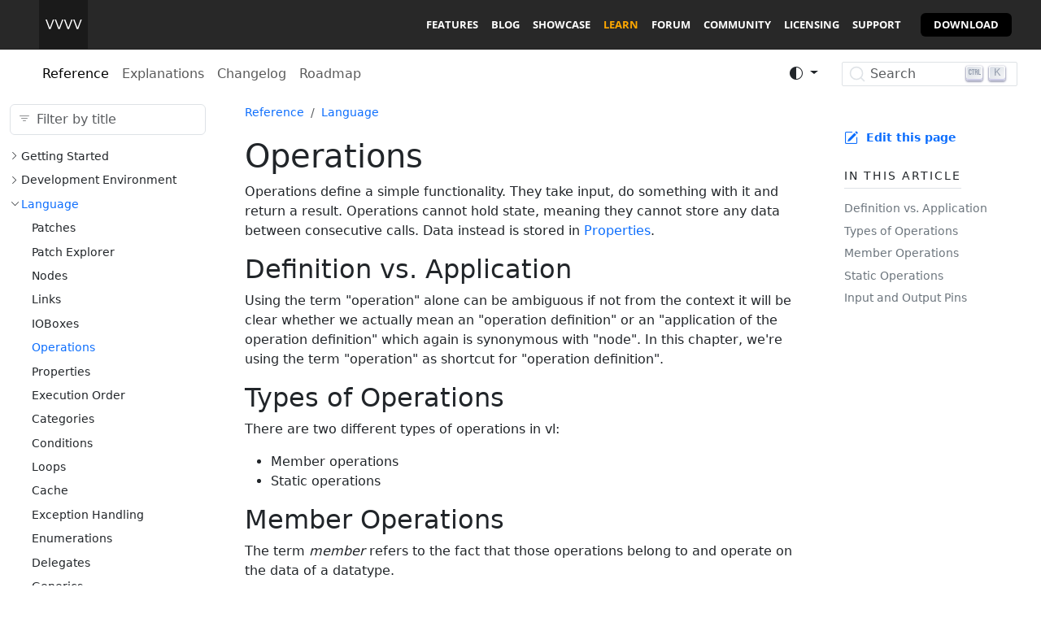

--- FILE ---
content_type: text/html
request_url: https://thegraybook.vvvv.org/reference/language/operations.html
body_size: 5532
content:

<!DOCTYPE html>
<html>

<head>
    <meta charset="utf-8">
      <title>Operations | vvvv gamma documentation </title>
      <meta name="viewport" content="width=device-width, initial-scale=1.0">
      <meta name="title" content="Operations | vvvv gamma documentation ">
      
      
      <link rel="icon" href="../..//images/favicon.ico">
      <link rel="stylesheet" href="../../public/docfx.min.css">
      <link rel="stylesheet" href="../../public/main.css">
      <link rel="stylesheet" href="https://cdn.jsdelivr.net/npm/@docsearch/css@3">
      <link rel="stylesheet" href="../../public/customDocSearch.css">
      <link rel="stylesheet" href="https://vvvv.org/scss/_header.min.css">

      <meta name="docfx:navrel" content="../../toc.html">
      <meta name="docfx:tocrel" content="../toc.html">
      
      
      
      
      <meta name="docfx:docurl" content="https://github.com/vvvv/The-Gray-Book/blob/master/reference/language/operations.md/#L1">
      <meta name="loc:inThisArticle" content="IN THIS ARTICLE">
      <meta name="loc:searchResultsCount" content="{count} results for &quot;{query}&quot;">
      <meta name="loc:searchNoResults" content="No results for &quot;{query}&quot;">
      <meta name="loc:tocFilter" content="Filter by title">
      <meta name="loc:nextArticle" content="Next">
      <meta name="loc:prevArticle" content="Previous">
      <meta name="loc:themeLight" content="Light">
      <meta name="loc:themeDark" content="Dark">
      <meta name="loc:themeAuto" content="Auto">
      <meta name="loc:changeTheme" content="Change theme">
      <meta name="loc:copy" content="Copy">

      <script defer="" data-domain="thegraybook.vvvv.org" src="https://plausible.io/js/script.js"></script>
      
  </head>

  <script type="module">
    import { init } from './../../public/docfx.min.js'
    init()
  </script>

  <script>
    const theme = localStorage.getItem('theme') || 'auto'
    document.documentElement.setAttribute('data-bs-theme', theme === 'auto' ? (window.matchMedia('(prefers-color-scheme: dark)').matches ? 'dark' : 'light') : theme)
  </script>

  <body class="tex2jax_ignore" data-layout="" data-yaml-mime="">
    <header class="bg-body">
      <!-- HEADER -->
      <div id="vvvv-navbar"><a href="https://vvvv.org/" class="logo"><img src="https://vvvv.org/img/vvvvquad.svg" alt="vvvv"></a><div class="vvvv-hamburger"><button id="vvvv-hamburgerButton" aria-label="Toggle navigation"><div class="vvvv-hamburger-stripes"><div></div><div></div><div></div></div></button></div><div id="vvvv-menu"><ul><li><a href="https://vvvv.org/features">features</a></li><li><a href="https://vvvv.org/blog">blog</a></li><li><a href="https://vvvv.org/showcase">showcase</a></li><li><a href="https://thegraybook.vvvv.org/" class="selected">learn</a></li><li><a href="https://forum.vvvv.org/">forum</a></li><li><a href="https://vvvv.org/community">community</a></li><li><a href="https://store.vvvv.org/">licensing</a></li><li><a href="https://vvvv.org/support">support</a></li><li class="download"><a href="https://vvvv.org/download">download</a></li></ul></div></div>
      <!-- /HEADER -->
      <nav id="autocollapse" class="navbar navbar-expand-md" role="navigation">
        <div class="container-xxl flex-nowrap">
          <button class="btn btn-lg d-md-none border-0" type="button" data-bs-toggle="collapse" data-bs-target="#navpanel" aria-controls="navpanel" aria-expanded="false" aria-label="Toggle navigation">
            <i class="bi bi-three-dots"></i>
          </button>
          <div class="collapse navbar-collapse" id="navpanel">
            <div id="navbar">
            </div>
            <div id="docsearch" class="ds-search ds-search mx-auto mb-3 mb-md-0"></div> 
          </div>
        </div>
      </nav>
    </header>

    <main class="container-xxl">
      <div class="toc-offcanvas">
        <div class="offcanvas-md offcanvas-start" tabindex="-1" id="tocOffcanvas" aria-labelledby="tocOffcanvasLabel">
          <div class="offcanvas-header">
            <h5 class="offcanvas-title" id="tocOffcanvasLabel">Table of Contents</h5>
            <button type="button" class="btn-close" data-bs-dismiss="offcanvas" data-bs-target="#tocOffcanvas" aria-label="Close"></button>
          </div>
          <div class="offcanvas-body">
            <nav class="toc" id="toc"></nav>
          </div>
        </div>
      </div>

      <div class="content">
        <div class="actionbar">
          <button class="btn btn-lg border-0 d-md-none" style="margin-top: -.65em; margin-left: -.8em" type="button" data-bs-toggle="offcanvas" data-bs-target="#tocOffcanvas" aria-controls="tocOffcanvas" aria-expanded="false" aria-label="Show table of contents">
            <i class="bi bi-list"></i>
          </button>

          <nav id="breadcrumb"></nav>
        </div>

        <article data-uid="">
<h1 id="operations">Operations</h1>

<p>Operations define a simple functionality. They take input, do something with it and return a result. Operations cannot hold state, meaning they cannot store any data between consecutive calls. Data instead is stored in <a href="properties.html">Properties</a>.</p>
<h2 id="definition-vs-application">Definition vs. Application</h2>
<p>Using the term &quot;operation&quot; alone can be ambiguous if not from the context it will be clear whether we actually mean an &quot;operation definition&quot; or an &quot;application of the operation definition&quot; which again is synonymous with &quot;node&quot;. In this chapter, we're using the term &quot;operation&quot; as shortcut for &quot;operation definition&quot;.</p>
<h2 id="types-of-operations">Types of Operations</h2>
<p>There are two different types of operations in vl:</p>
<ul>
<li>Member operations</li>
<li>Static operations</li>
</ul>
<h2 id="member-operations">Member Operations</h2>
<p>The term <em>member</em> refers to the fact that those operations belong to and operate on the data of a datatype.</p>
<p>Datatypes can have many operations, most often they have at least a <code>Create</code> and an <code>Update</code> operation. To distinguish multiple member operations in a patch, VL uses colors for Pins and Links. There are three reserved colors:</p>
<ul>
<li>White: for the Create operation</li>
<li>Gray: for the Update operation</li>
<li>Dark red: for the Dispose operation</li>
</ul>
<p>All other colors are applied randomly from a color pallette and have no meaning whatsoever. They are only there to indicate the belonging of colored elements to a certain operation. To check which color refers to which operation, use the <a href="../hde/patch-explorer.md">Patch Explorer</a> or hover the pin and find the operation mentioned in the tooltip.</p>
<p><em>Image:A member operation definition and its application as a node</em></p>
<h3 id="creating-a-member-operation">Creating a Member Operation</h3>
<p>Member operations are either created via the <a href="../hde/patch-explorer.md">Patch Explorer</a>, or during the assignment workflow, where you can choose to assign to a new operation and then specify the name of the operation to be created and assigned to at the same time.</p>
<h3 id="assigning-nodes-inputsoutputs-and-links-to-operations">Assigning Nodes, Inputs/Outputs and Links to operations</h3>
<p>Use the elements context menu to assign it to one of the available operations or create a new one.</p>
<p>Often it makes sense to start assignments on Input or Output pins. Note that assignments auto-propagate through the whole patch. They only stop at Pads or Process Nodes, which act kind of like bridges between the operations in that they store values written by one operation and have them available for retrieval by an other operation.</p>
<p>There are cases though where no Input or Output pin is part of an operation. In that case consider setting an assignment onto a link or Operation Node.</p>
<div class="NOTE">
<h5>Note</h5>
<p>Process Nodes cannot be assigned to an operation. Instead you'll see that their Pins can assign to different operations, meaning that different parts (operations) of a Process Node can be executed on different operations in the containing patch.</p>
</div>
<h3 id="clearing-operation-assignments">Clearing Operation assignments</h3>
<p>To remove the assignment from an element, also use the context menu -&gt; Clear assignment.</p>
<p>By default, elements with no assignment will &quot;fall back&quot; to being executed on Update, if it is available.</p>
<h3 id="the-dispose-operation">The Dispose Operation</h3>
<p>If you want to get rid of an instance of an object that you've created dynamically at runtime, typically you'd simply make sure you don't have a reference to it anymore, e.g. like removing it from a list. But beware: If your object is &quot;disposable&quot; you'll also have to call its <code>Dispose</code> operation before loosing any reference to it. So the question remains how you can find out whether an object is disposable or not. For now the only way to know is by testing this: Try to connect Dispose [IDisposable] node to an instance of your object. If this connection is allowed, you know that the object is disposable and requires you to manually call <code>Dispose</code> on it.</p>
<p>If on the other hand you're looking at implementing the IDisposable interface in your own object, simple create a member operation called &quot;Dispose&quot; and use it like any other operation. At least for Process nodes, the system will now know to trigger this operation automatically whenever the Process node is deleted from a patch.</p>
<h2 id="static-operations">Static Operations</h2>
<p>Static operations are on their own, operating only on data they are being fed with.</p>
<p><em>Image:A static operation definition and its application as a node</em></p>
<h3 id="creating-a-static-operation">Creating a Static Operation</h3>
<p>Static operation definitions can be created via the NodeBrowser.</p>
<p><img src="../../images/language/vl-Operations-Static-NodeBrowser.png" alt=""></p>
<center>Choose to create an operation definition in the NodeBrowser</center>
<p>By default, static operations have their <em>Is Generic</em> property set to false. Errors will be shown for all inputs and outputs of the operation whose datatype is not specified or cannot be infered. To allow generic inputs, enable this toggle.</p>
<p><img src="../../images/language/vl-Utils-StaticOperation-GenericToggle.png" alt=""></p>
<center>The "Is Generic" toggle of an operation definition is off by default</center>
<p>Once created, the operation definition shows up in the NodeBrowser and can now be created as a node.</p>
<p><img src="../../images/language/vl-Operations-Static-MyOperation-NodeBrowser.png" alt=""></p>
<center>The newly created operation can now be selected via the NodeBrowser</center>
<h2 id="input-and-output-pins">Input and Output Pins</h2>
<p>Inputs and Outputs in operation definitions show up as Pins on the corresponding Node.</p>
<p>There are two ways of creating pins:</p>
<ul>
<li>With a link at hand, hold <span class="keyseq"><kbd>CTRL</kbd></span> while left-clicking</li>
<li>Doubleclick to bring up the NodeBrowser, then type the name, you want the pin to have, then choose either <code>Input</code> or <code>Output</code></li>
</ul>
<h3 id="configuring-input-and-output-pins">Configuring Input and Output Pins</h3>
<p>Use a pins configuration menu to to configure it. You can reach the menu either way:</p>
<ul>
<li>Middleclick the pin</li>
<li>Rightclick the pin and choose <code>Configure</code></li>
</ul>
<h4 id="annotating-inputs-and-outputs">Annotating Inputs and Outputs</h4>
<p>&quot;Annotating&quot; means to manually specify a datatype for a pin. In the configuration menu, the topmost entry allows you to specify a Type. Doubleclick the entry to edit it.</p>
<div class="NOTE">
<h5>Note</h5>
<p>Type names are case-sensitive, ie it is important that you're using correct spelling when setting a type.</p>
</div>
<h4 id="defaults-for-inputs">Defaults for Inputs</h4>
<p>When an input is annotated with a type you can also specify a default for it in the configuration menu.</p>
<h4 id="visibility-for-inputs-and-outputs">Visibility for Inputs and Outputs</h4>
<p>As the creator of a node you can also decide if certain pins should not be visible by default. A reason to do so would be that the pin is of rather special interest and default usage of the node doesn't require it.</p>
<p>When setting a pins visibility to <code>Optional</code> it can be shown by a user of the node, using the nodes configuration menu. If a pin is set to <code>Hidden</code> it cannot be used by a user of the node.</p>
<h4 id="pin-groups">Pin groups</h4>
<p>Pins of type <code>Spread&lt;T&gt;</code>, <code>Array&lt;T&gt;</code>, <code>MutableArray&lt;T&gt;</code>, <code>Dictionary&lt;string, T&gt;</code> and <code>MutableDictionary&lt;string, T&gt;</code> can also be changed to a so called <em>Pin Group</em>. Pin Groups allow you to dynamically add/remove pins to a node. For the keyboard shortcut to do so, see <a href="../hde/keyboard-shortcuts.html#pin-groups">Pin Group Shortcuts</a>.</p>
<p>In order to make a pin into a pin group, it has to be annotated to one of the above types. Only then you can set the Pin Group flag in the configuration menu to TRUE.</p>
<p><img src="../../images/language/PinGroup.png" alt=""></p>
<h3 id="operation-signature">Operation Signature</h3>
<p>The signature of an operation allows you to define the order in which its Inputs and Outputs show up on corresponding nodes.</p>
<p>For static operations the signature can be opened directly on the operation definition region. The signature of member operations can be accessed via the PatchExplorer.</p>
<p><img src="../../images/language/member-operation-signature.png" alt=""></p>
<p><em>Locked signature of member operation &quot;Update&quot; in the <a href="patch-explorer.html">Patch Explorer</a></em></p>
<p><img src="../../images/language/static-operation-signature.png" alt=""></p>
<p><em>Unlocked signature of static operation &quot;Confine&quot;</em></p>
<p>By default signatures are <em>locked</em>, meaning the order of pins is defined by their left-to-right placement in the patch. In order to manually manage an operations signature you have to <em>unlock</em> it by pressing the Lock icon toggle. In an unlocked signature you can arrange pins via drag'n'drop.</p>
<p>The <a href="../extending/forwarding.html#connect-to-signature">Connect To Signature</a> feature only works on locked signatures, where the system has full control over managing existence and order of pins.</p>
<p>Doubleclicking a pins name allows you to rename it. A middleclick on a pin allows you to annotate it with a type.</p>
</article>

        <div class="next-article d-print-none border-top" id="nextArticle"></div>
        
      </div>

      <div class="affix">
        <div class="contribution d-print-none">
          <a href="https://github.com/vvvv/The-Gray-Book/blob/master/reference/language/operations.md/#L1" class="edit-link">Edit this page</a>
        </div>
        <nav id="affix"></nav>
      </div>
    </main>

      <footer class="border-top">
        <div class="container-xxl">
          <div class="flex-fill">
            <div class="d-flex flex-column flex-sm-row justify-content-between pt-1 text-center small mx-3">
              <p>Brought to you by <a href="https://vvvv.org" target="_blank">vvvv.org</a></p>
              <p>Made with <a href="https://dotnet.github.io/docfx" target="_blank">docfx</a></p>
              <p><a href="#top">Back to top</a></p>
            </div>
          </div>
        </div>
      </footer>    <script src="https://vvvv.org/js/header.min.js"></script>
    <script type="text/javascript" src="../../styles/gdpr-video.js"></script>
    <script src="https://cdn.jsdelivr.net/npm/@docsearch/js@3"></script>
    <script type="text/javascript"> docsearch({ appId: 'ZHW2WU2R4S', apiKey: 'e51f751bd604785e217464c70a19aa39', indexName: 'thegraybook-vvvv', container: '#docsearch', debug: 'false'});</script>  </body>
</html>

--- FILE ---
content_type: text/css
request_url: https://thegraybook.vvvv.org/public/main.css
body_size: 894
content:
header
{
    z-index: 100;
    flex-direction: column;
}

#navpanel
{
    padding-left: 2rem;
}

body > main {
    padding-top: 0;
}

@media (min-width: 768px) {
    body > header, body[data-layout="landing"] > header {
        height: 7.5rem;
    }

    body > main > .toc-offcanvas{
        top: 8rem !important;
    }
}

kbd
{
    display:inline-block;
    color:rgba(0,0,0,0.8);
    font-size:.9em;
    line-height:1.0;
    background-color:#f7f7f7;
    border:1px solid #ccc;
    -webkit-border-radius:3px;
    border-radius:3px;
    -moz-box-shadow:0 1px 0 rgba(0,0,0,0.1),0 0 0 0.1em #fff inset;
    -webkit-box-shadow:0 1px 0 rgba(0,0,0,0.1),0 0 0 0.1em #fff inset;
    box-shadow:0 1px 0 rgba(0,0,0,0.1),0 0 0 0.1em #fff inset;
    margin:-0.15em 0.15em 0 0.15em;
    padding:0.3em 0.4em;
    vertical-align:middle;
    white-space:nowrap;
}

@media (prefers-color-scheme: light) {
    kbd
    {
        background-color:#fff;
        border: 1px solid #ccc;;
        -moz-box-shadow:0 1px 0 rgba(0,0,0,0.1),0 0 0 0.1em #fff inset;
        -webkit-box-shadow:0 1px 0 rgba(0,0,0,0.1),0 0 0 0.1em #fff inset;
        box-shadow:0 1px 0 rgba(0,0,0,0.1),0 0 0 0.1em #fff inset;
    }
}

@media (prefers-color-scheme: dark) {
    kbd.adaptive
    {
        background-color:#aaa;
        border: none;
        -moz-box-shadow:0 1px 0 rgba(0,0,0,0.1),0 0 0 0.1em #444 inset;
        -webkit-box-shadow:0 1px 0 rgba(0,0,0,0.1),0 0 0 0.1em #444 inset;
        box-shadow:0 1px 0 rgba(0,0,0,0.1),0 0 0 0.1em #444 inset;
    }
}

.keyseq {
    display: inline-block;
    white-space:nowrap;
}
.keyseq kbd:first-child {
    margin-left:0
 }
.keyseq kbd:last-child {
    margin-right:0
 }

.topbar
{
    background-color: var(--bs-secondary-bg);
    height: 2.3em;
    display: flex;
    flex-direction: column;
    justify-content: center;
    padding-bottom: 4px;
}

a.backtovvvv 
{
    font-size: 12px;
    color: var(--bs-body-color);
    text-decoration: none;
    margin: 0px;
}

a.backtovvvv:hover
{
    color: var(--bs-emphasis-color);
    margin-bottom: 3px;
}

.sidetoc
{
    top: 120px;
}

.sidefilter
{
    top: 120px;
}

.article
{
    margin-top: 120px;
}

#autocollapse .navbar-header
{
    margin-right: inherit;
    float: left;
}

button, a {
    color:var (--bs-link-color);
    cursor: pointer;
    text-decoration: none;
  }

button, a:hover {
    text-decoration: underline;
}

a.external[href]::after
{
    margin: 0 .5em;
}

.contribution
{
    margin-bottom: 1em;
}

.edit-link
{
    font-weight: bold;
}

[data-bs-theme="dark"]
{
    --bs-link-color: #6ea8fe;
}

[data-bs-theme="light"]
{
    --bs-link-color: #337ab7;
}

--- FILE ---
content_type: text/css
request_url: https://thegraybook.vvvv.org/public/customDocSearch.css
body_size: 482
content:
:root {
--docsearch-primary-color: #505050;
--docsearch-logo-color: #505050;
--docsearch-container-background: rgba(33, 33, 33, 0.8);
}

.ds-search
{
    width: 250px;
    background-color: var(--bs-body-bg);
}

.DocSearch-SearchBar
{
    /* position: relative; */
}

.DocSearch-Modal
{
    margin: 0 auto auto;
    border-radius: 0px;
}

@media (min-width: 768px) {
    .DocSearch-Modal
        {
            margin: 110px auto auto;
            border-radius: 3px;
        }
    }


.DocSearch-Button
{
    border-radius: 2px;
    height: 30px;
    border-width: 1px;
    border-style: solid;
    border-radius: 2px;
    border-color: var(--bs-border-color);
    text-decoration: none;
    background-color: var(--bs-body-bg);
    padding: 0.5em 0.5em;
    min-width: 200px;
    color: var(--bs-secondary-color);
    margin-right: auto;
    margin-left: auto;
}

.DocSearch-Button:hover
{
    background-color: var(--bs-body-bg);
    color: var(--bs-body-color);
}

.DocSearch-Button .DocSearch-Search-Icon {
    color: var(--bs-border-color);
}

.DocSearch-Button-Keys
{
    padding-top: 3px;
}

.DocSearch-Button:hover
{
    box-shadow: inherit;
}

.DocSearch-Button-Placeholder {
    padding: 0 60px 0 6px;
}

.DocSearch-Logo svg {
    color: var(--bs-border-color);
}

.DocSearch-Logo .cls-1, .DocSearch-Logo .cls-2 {
    color: var(--bs-border-color);
}

--- FILE ---
content_type: text/css
request_url: https://vvvv.org/scss/_header.min.css
body_size: 1562
content:
@font-face{font-family:open sans;font-style:normal;font-weight:400;src:url(https://vvvv.org/fonts/opensans/open-sans-v34-latin-regular.eot);src:local(""),url(https://vvvv.org/fonts/opensans/open-sans-v34-latin-regular.eot?#iefix)format("embedded-opentype"),url(https://vvvv.org/fonts/opensans/open-sans-v34-latin-regular.woff2)format("woff2"),url(https://vvvv.org/fonts/opensans/open-sans-v34-latin-regular.woff)format("woff"),url(https://vvvv.org/fonts/opensans/open-sans-v34-latin-regular.ttf)format("truetype"),url(https://vvvv.org/fonts/opensans/open-sans-v34-latin-regular.svg#OpenSans)format("svg")}@font-face{font-family:open sans;font-style:normal;font-weight:700;src:url(https://vvvv.org/fonts/opensans/open-sans-v34-latin-700.eot);src:local(""),url(https://vvvv.org/fonts/opensans/open-sans-v34-latin-700.eot?#iefix)format("embedded-opentype"),url(https://vvvv.org/fonts/opensans/open-sans-v34-latin-700.woff2)format("woff2"),url(https://vvvv.org/fonts/opensans/open-sans-v34-latin-700.woff)format("woff"),url(https://vvvv.org/fonts/opensans/open-sans-v34-latin-700.ttf)format("truetype"),url(https://vvvv.org/fonts/opensans/open-sans-v34-latin-700.svg#OpenSans)format("svg")}.discourse-root .menu-panel.slide-in{top:var(--header-bottom,0)}#vvvv-navbar{font-weight:400;text-align:left;font-size:16px;font-family:open sans,helvetica neue,Arial,sans-serif;color:#333;box-sizing:border-box;position:sticky;top:0;left:0;right:0;z-index:1020;background-color:#282828;border-bottom:1px #222 solid;transition:color .35s;padding:0;display:flex;align-items:center;justify-content:space-between}#vvvv-navbar:has(~.ember-application){position:relative}#vvvv-navbar .logo{background-color:transparent;text-decoration:none;transition:all .35s;border:none;margin-left:3rem;color:#ffa800;border-bottom:none;height:60px}#vvvv-navbar .vvvv-hamburger{display:none}#vvvv-navbar #vvvv-hamburgerButton{margin:0;font-family:inherit;overflow:visible;text-transform:none;-webkit-appearance:button;padding:.25rem .75rem;font-size:1.25rem;line-height:1;background-color:transparent;border-radius:.25rem;margin-right:1rem;margin-left:1rem;cursor:pointer;border:none;color:#fff}#vvvv-navbar .vvvv-hamburger-stripes div{width:25px;height:2px;background-color:#fff;margin:6px 0}#vvvv-navbar #vvvv-menu{margin-right:2rem}#vvvv-navbar #vvvv-menu ul{margin-top:0;padding-left:0;margin-bottom:0;list-style:none;margin-right:.25rem;list-style:none;display:flex;list-style:none}#vvvv-navbar #vvvv-menu ul li{margin-right:0;margin-left:0;margin:0;line-height:1em}#vvvv-navbar #vvvv-menu ul li a{list-style:none;line-height:1em;box-sizing:border-box;background-color:transparent;text-decoration:none;transition:all .35s;border:none;display:block;padding:.5rem 1rem;border-bottom:none;text-transform:uppercase;font-size:13px;font-weight:700;padding-right:.5rem;padding-left:.5rem;color:#fff}#vvvv-navbar #vvvv-menu ul li a:hover{color:#ff9000!important}#vvvv-navbar #vvvv-menu ul li .selected{color:#ffa800!important;background-color:transparent}#vvvv-navbar #vvvv-menu ul .download{padding-right:.5rem;padding-left:.5rem;margin:0 0 0 1rem;border-radius:6px;background-color:#000;color:#ffa800;line-height:1em;width:fit-content;transition:all .35s}#vvvv-navbar #vvvv-menu ul .download a{color:#fff}#vvvv-navbar #vvvv-menu ul .download a:hover{color:#ffa800!important}@media screen and (max-width:850px){#vvvv-navbar .logo{margin-left:1rem}#vvvv-navbar .vvvv-hamburger{display:block}#vvvv-navbar #vvvv-menu{display:none;flex-direction:column;position:absolute;top:60px;left:0;right:0;padding:1rem 0 1rem 1rem;margin-right:0;background-color:#282828}#vvvv-navbar #vvvv-menu.visible{display:flex!important}#vvvv-navbar #vvvv-menu ul{flex-direction:column}#vvvv-navbar #vvvv-menu .download{margin-top:1rem!important;margin-left:0!important}}#socialBanner{display:flex;flex-direction:row;margin-top:1rem;margin-bottom:1rem;font-family:open sans,helvetica neue,Arial,sans-serif;font-size:.8rem;justify-content:center}#socialBanner h2{margin:0;padding:0;font-size:1.2em;font-weight:700}#socialBanner a:link,#socialBanner a:visited{text-decoration:none;color:#666}#socialBanner a:hover{text-decoration:none;color:#000}#socialBanner .social-container{max-width:1170px;width:100%;display:flex;flex-direction:row;justify-content:flex-end;box-sizing:border-box;padding:0 1rem;gap:1rem}#socialBanner .social-container .social-intro{display:flex;flex-direction:column;justify-content:center}#socialBanner .social-container .social-list{display:flex;flex-direction:row;justify-content:flex-end;gap:.8rem;width:fit-content}#socialBanner .social-container .social-list .social{display:flex;border-radius:4px;height:fit-content}#socialBanner .social-container .social-list .social .tooltip{position:relative;width:auto;white-space:nowrap}#socialBanner .social-container .social-list .social .tooltip:hover .tooltiptext{visibility:visible;opacity:1}#socialBanner .social-container .social-list .social .tooltiptext{visibility:hidden;background-color:#eee;text-align:center;padding:.5rem 1rem;position:absolute;z-index:10000;top:2.8rem;left:0;opacity:0;transition:opacity .3s;border-radius:3px}#socialBanner .social-container .social-list .social .media,#socialBanner .social-container .social-list .social .tag{height:2.5rem;padding:0 .7rem;transition:background-color .2s ease;background-color:#eee;cursor:pointer;display:flex;align-items:center;border:1px solid #ddd}#socialBanner .social-container .social-list .social .media:hover,#socialBanner .social-container .social-list .social .tag:hover{background-color:#ddd}#socialBanner .social-container .social-list .social .media{border-radius:3px}#socialBanner .social-container .social-list .social .media:has(+.separator){border-right:none;border-top-right-radius:0;border-bottom-right-radius:0}#socialBanner .social-container .social-list .social .tag{border-left:none;border-top-right-radius:3px;border-bottom-right-radius:3px}#socialBanner .social-container .social-list .social .separator{width:1px;background-color:#ddd}#socialBanner .social-container .social-list .social .media img{width:24px}#socialBanner .social-container p{margin:0;vertical-align:middle}@media screen and (max-width:850px){#socialBanner .social-container .social-intro{display:none}#socialBanner .social-container .social{border:none;border-radius:6px}#socialBanner .social-container .social .tooltiptext{display:none}#socialBanner .social-container .social-list{max-width:100%;overflow-x:auto;overflow-y:hidden;white-space:nowrap;justify-content:flex-start;width:fit-content;height:3.7rem}}

--- FILE ---
content_type: image/svg+xml
request_url: https://vvvv.org/img/vvvvquad.svg
body_size: 1721
content:
<?xml version="1.0" encoding="UTF-8" standalone="no"?>
<!-- Created with Inkscape (http://www.inkscape.org/) -->

<svg
   width="60px"
   height="60px"
   viewBox="0 0 60 60"
   version="1.1"
   id="svg1"
   inkscape:version="1.3.1 (91b66b0783, 2023-11-16)"
   sodipodi:docname="vvvvquad.svg"
   xmlns:inkscape="http://www.inkscape.org/namespaces/inkscape"
   xmlns:sodipodi="http://sodipodi.sourceforge.net/DTD/sodipodi-0.dtd"
   xmlns="http://www.w3.org/2000/svg"
   xmlns:svg="http://www.w3.org/2000/svg">
  <sodipodi:namedview
     id="namedview1"
     pagecolor="#ffffff"
     bordercolor="#666666"
     borderopacity="1.0"
     inkscape:showpageshadow="2"
     inkscape:pageopacity="0.0"
     inkscape:pagecheckerboard="0"
     inkscape:deskcolor="#d1d1d1"
     inkscape:document-units="mm"
     inkscape:zoom="1.9200211"
     inkscape:cx="40.103726"
     inkscape:cy="184.63339"
     inkscape:current-layer="layer1" />
  <defs
     id="defs1" />
  <g
     inkscape:label="vvvv"
     inkscape:groupmode="layer"
     id="vvvv-logo">
    <rect
       style="fill:#1a1a1a;"
       id="quad"
       width="60"
       height="60"
       x="0"
       y="0"
       inkscape:label="quad" />
    <path
       id="vvvv"
       style="fill:#ffffff;"
       inkscape:label="vvvv"
       d="m 8,24 4.380612,11.773441 h 1.839164 L 18.622608,24 H 17.062496 L 13.32474,34.08879 9.5849162,24 Z m 11.325924,0 4.380611,11.773441 h 1.838648 L 29.948531,24 H 28.387903 L 24.650664,34.08879 20.91084,24 Z m 11.325924,0 4.380611,11.773441 h 1.838647 L 41.274455,24 H 39.713827 L 35.976071,34.08879 32.236764,24 Z m 11.325923,0 4.380612,11.773441 H 48.19703 L 52.600379,24 H 51.039751 L 47.301994,34.08879 43.562688,24 Z" />
  </g>
</svg>


--- FILE ---
content_type: text/javascript
request_url: https://vvvv.org/js/header.min.js
body_size: 156
content:
(()=>{window.addEventListener("load",()=>{const e=document.getElementById("vvvv-hamburgerButton"),t=document.getElementById("vvvv-menu");e.addEventListener("click",()=>{t.classList.toggle("visible")})},!0)})()

--- FILE ---
content_type: text/javascript
request_url: https://thegraybook.vvvv.org/public/docfx.min.js
body_size: 36662
content:
import{b as Ol,c as vl,d as Ll}from"./chunk-P42HNYSU.min.js";var sl=Ol((oF,xi)=>{(function(i,t){"use strict";typeof define=="function"&&define.amd?define([],t):typeof xi=="object"&&xi.exports?xi.exports=t():(i.AnchorJS=t(),i.anchors=new i.AnchorJS)})(globalThis,function(){"use strict";function i(t){this.options=t||{},this.elements=[];function c(l){l.icon=Object.prototype.hasOwnProperty.call(l,"icon")?l.icon:"\uE9CB",l.visible=Object.prototype.hasOwnProperty.call(l,"visible")?l.visible:"hover",l.placement=Object.prototype.hasOwnProperty.call(l,"placement")?l.placement:"right",l.ariaLabel=Object.prototype.hasOwnProperty.call(l,"ariaLabel")?l.ariaLabel:"Anchor",l.class=Object.prototype.hasOwnProperty.call(l,"class")?l.class:"",l.base=Object.prototype.hasOwnProperty.call(l,"base")?l.base:"",l.truncate=Object.prototype.hasOwnProperty.call(l,"truncate")?Math.floor(l.truncate):64,l.titleText=Object.prototype.hasOwnProperty.call(l,"titleText")?l.titleText:""}c(this.options),this.add=function(l){var o,I,n,d,a,X,C,s,m,g,F,Z=[];if(c(this.options),l||(l="h2, h3, h4, h5, h6"),o=e(l),o.length===0)return this;for(b(),I=document.querySelectorAll("[id]"),n=[].map.call(I,function(G){return G.id}),a=0;a<o.length;a++){if(this.hasAnchorJSLink(o[a])){Z.push(a);continue}if(o[a].hasAttribute("id"))d=o[a].getAttribute("id");else if(o[a].hasAttribute("data-anchor-id"))d=o[a].getAttribute("data-anchor-id");else{s=this.urlify(o[a].textContent),m=s,C=0;do X!==void 0&&(m=s+"-"+C),X=n.indexOf(m),C+=1;while(X!==-1);X=void 0,n.push(m),o[a].setAttribute("id",m),d=m}g=document.createElement("a"),g.className="anchorjs-link "+this.options.class,g.setAttribute("aria-label",this.options.ariaLabel),g.setAttribute("data-anchorjs-icon",this.options.icon),this.options.titleText&&(g.title=this.options.titleText),F=document.querySelector("base")?window.location.pathname+window.location.search:"",F=this.options.base||F,g.href=F+"#"+d,this.options.visible==="always"&&(g.style.opacity="1"),this.options.icon==="\uE9CB"&&(g.style.font="1em/1 anchorjs-icons",this.options.placement==="left"&&(g.style.lineHeight="inherit")),this.options.placement==="left"?(g.style.position="absolute",g.style.marginLeft="-1.25em",g.style.paddingRight=".25em",g.style.paddingLeft=".25em",o[a].insertBefore(g,o[a].firstChild)):(g.style.marginLeft=".1875em",g.style.paddingRight=".1875em",g.style.paddingLeft=".1875em",o[a].appendChild(g))}for(a=0;a<Z.length;a++)o.splice(Z[a]-a,1);return this.elements=this.elements.concat(o),this},this.remove=function(l){for(var o,I,n=e(l),d=0;d<n.length;d++)I=n[d].querySelector(".anchorjs-link"),I&&(o=this.elements.indexOf(n[d]),o!==-1&&this.elements.splice(o,1),n[d].removeChild(I));return this},this.removeAll=function(){this.remove(this.elements)},this.urlify=function(l){var o=document.createElement("textarea");o.innerHTML=l,l=o.value;var I=/[& +$,:;=?@"#{}|^~[`%!'<>\]./()*\\\n\t\b\v\u00A0]/g;return this.options.truncate||c(this.options),l.trim().replace(/'/gi,"").replace(I,"-").replace(/-{2,}/g,"-").substring(0,this.options.truncate).replace(/^-+|-+$/gm,"").toLowerCase()},this.hasAnchorJSLink=function(l){var o=l.firstChild&&(" "+l.firstChild.className+" ").indexOf(" anchorjs-link ")>-1,I=l.lastChild&&(" "+l.lastChild.className+" ").indexOf(" anchorjs-link ")>-1;return o||I||!1};function e(l){var o;if(typeof l=="string"||l instanceof String)o=[].slice.call(document.querySelectorAll(l));else if(Array.isArray(l)||l instanceof NodeList)o=[].slice.call(l);else throw new TypeError("The selector provided to AnchorJS was invalid.");return o}function b(){if(document.head.querySelector("style.anchorjs")===null){var l=document.createElement("style"),o=".anchorjs-link{opacity:0;text-decoration:none;-webkit-font-smoothing:antialiased;-moz-osx-font-smoothing:grayscale}",I=":hover>.anchorjs-link,.anchorjs-link:focus{opacity:1}",n='@font-face{font-family:anchorjs-icons;src:url([data-uri]) format("truetype")}',d="[data-anchorjs-icon]::after{content:attr(data-anchorjs-icon)}",a;l.className="anchorjs",l.appendChild(document.createTextNode("")),a=document.head.querySelector('[rel="stylesheet"],style'),a===void 0?document.head.appendChild(l):document.head.insertBefore(l,a),l.sheet.insertRule(o,l.sheet.cssRules.length),l.sheet.insertRule(I,l.sheet.cssRules.length),l.sheet.insertRule(d,l.sheet.cssRules.length),l.sheet.insertRule(n,l.sheet.cssRules.length)}}}return i})});var ci={};vl(ci,{afterMain:()=>Ne,afterRead:()=>Oe,afterWrite:()=>je,applyStyles:()=>$t,arrow:()=>Dc,auto:()=>Gc,basePlacements:()=>at,beforeMain:()=>ve,beforeRead:()=>Ye,beforeWrite:()=>we,bottom:()=>J,clippingParents:()=>Ai,computeStyles:()=>tc,createPopper:()=>Vc,createPopperBase:()=>_e,createPopperLite:()=>Pe,detectOverflow:()=>S,end:()=>Xt,eventListeners:()=>cc,flip:()=>Pc,hide:()=>$c,left:()=>f,main:()=>Le,modifierPhases:()=>fi,offset:()=>qc,placements:()=>Wc,popper:()=>yt,popperGenerator:()=>kt,popperOffsets:()=>bc,preventOverflow:()=>ti,read:()=>Je,reference:()=>Ui,right:()=>Y,start:()=>ot,top:()=>V,variationPlacements:()=>Ec,viewport:()=>Bc,write:()=>ke});var V="top",J="bottom",Y="right",f="left",Gc="auto",at=[V,J,Y,f],ot="start",Xt="end",Ai="clippingParents",Bc="viewport",yt="popper",Ui="reference",Ec=at.reduce(function(i,t){return i.concat([t+"-"+ot,t+"-"+Xt])},[]),Wc=[].concat(at,[Gc]).reduce(function(i,t){return i.concat([t,t+"-"+ot,t+"-"+Xt])},[]),Ye="beforeRead",Je="read",Oe="afterRead",ve="beforeMain",Le="main",Ne="afterMain",we="beforeWrite",ke="write",je="afterWrite",fi=[Ye,Je,Oe,ve,Le,Ne,we,ke,je];function N(i){return i?(i.nodeName||"").toLowerCase():null}function h(i){if(i==null)return window;if(i.toString()!=="[object Window]"){var t=i.ownerDocument;return t&&t.defaultView||window}return i}function K(i){var t=h(i).Element;return i instanceof t||i instanceof Element}function O(i){var t=h(i).HTMLElement;return i instanceof t||i instanceof HTMLElement}function Pt(i){if(typeof ShadowRoot>"u")return!1;var t=h(i).ShadowRoot;return i instanceof t||i instanceof ShadowRoot}function Nl(i){var t=i.state;Object.keys(t.elements).forEach(function(c){var e=t.styles[c]||{},b=t.attributes[c]||{},l=t.elements[c];!O(l)||!N(l)||(Object.assign(l.style,e),Object.keys(b).forEach(function(o){var I=b[o];I===!1?l.removeAttribute(o):l.setAttribute(o,I===!0?"":I)}))})}function wl(i){var t=i.state,c={popper:{position:t.options.strategy,left:"0",top:"0",margin:"0"},arrow:{position:"absolute"},reference:{}};return Object.assign(t.elements.popper.style,c.popper),t.styles=c,t.elements.arrow&&Object.assign(t.elements.arrow.style,c.arrow),function(){Object.keys(t.elements).forEach(function(e){var b=t.elements[e],l=t.attributes[e]||{},o=Object.keys(t.styles.hasOwnProperty(e)?t.styles[e]:c[e]),I=o.reduce(function(n,d){return n[d]="",n},{});!O(b)||!N(b)||(Object.assign(b.style,I),Object.keys(l).forEach(function(n){b.removeAttribute(n)}))})}}var $t={name:"applyStyles",enabled:!0,phase:"write",fn:Nl,effect:wl,requires:["computeStyles"]};function w(i){return i.split("-")[0]}var et=Math.max,Yt=Math.min,dt=Math.round;function qt(){var i=navigator.userAgentData;return i!=null&&i.brands&&Array.isArray(i.brands)?i.brands.map(function(t){return t.brand+"/"+t.version}).join(" "):navigator.userAgent}function uc(){return!/^((?!chrome|android).)*safari/i.test(qt())}function _(i,t,c){t===void 0&&(t=!1),c===void 0&&(c=!1);var e=i.getBoundingClientRect(),b=1,l=1;t&&O(i)&&(b=i.offsetWidth>0&&dt(e.width)/i.offsetWidth||1,l=i.offsetHeight>0&&dt(e.height)/i.offsetHeight||1);var o=K(i)?h(i):window,I=o.visualViewport,n=!uc()&&c,d=(e.left+(n&&I?I.offsetLeft:0))/b,a=(e.top+(n&&I?I.offsetTop:0))/l,X=e.width/b,C=e.height/l;return{width:X,height:C,top:a,right:d+X,bottom:a+C,left:d,x:d,y:a}}function Jt(i){var t=_(i),c=i.offsetWidth,e=i.offsetHeight;return Math.abs(t.width-c)<=1&&(c=t.width),Math.abs(t.height-e)<=1&&(e=t.height),{x:i.offsetLeft,y:i.offsetTop,width:c,height:e}}function xc(i,t){var c=t.getRootNode&&t.getRootNode();if(i.contains(t))return!0;if(c&&Pt(c)){var e=t;do{if(e&&i.isSameNode(e))return!0;e=e.parentNode||e.host}while(e)}return!1}function H(i){return h(i).getComputedStyle(i)}function yi(i){return["table","td","th"].indexOf(N(i))>=0}function j(i){return((K(i)?i.ownerDocument:i.document)||window.document).documentElement}function gt(i){return N(i)==="html"?i:i.assignedSlot||i.parentNode||(Pt(i)?i.host:null)||j(i)}function ze(i){return!O(i)||H(i).position==="fixed"?null:i.offsetParent}function kl(i){var t=/firefox/i.test(qt()),c=/Trident/i.test(qt());if(c&&O(i)){var e=H(i);if(e.position==="fixed")return null}var b=gt(i);for(Pt(b)&&(b=b.host);O(b)&&["html","body"].indexOf(N(b))<0;){var l=H(b);if(l.transform!=="none"||l.perspective!=="none"||l.contain==="paint"||["transform","perspective"].indexOf(l.willChange)!==-1||t&&l.willChange==="filter"||t&&l.filter&&l.filter!=="none")return b;b=b.parentNode}return null}function bt(i){for(var t=h(i),c=ze(i);c&&yi(c)&&H(c).position==="static";)c=ze(c);return c&&(N(c)==="html"||N(c)==="body"&&H(c).position==="static")?t:c||kl(i)||t}function Ot(i){return["top","bottom"].indexOf(i)>=0?"x":"y"}function vt(i,t,c){return et(i,Yt(t,c))}function He(i,t,c){var e=vt(i,t,c);return e>c?c:e}function Rc(){return{top:0,right:0,bottom:0,left:0}}function Qc(i){return Object.assign({},Rc(),i)}function pc(i,t){return t.reduce(function(c,e){return c[e]=i,c},{})}var jl=function(t,c){return t=typeof t=="function"?t(Object.assign({},c.rects,{placement:c.placement})):t,Qc(typeof t!="number"?t:pc(t,at))};function zl(i){var t,c=i.state,e=i.name,b=i.options,l=c.elements.arrow,o=c.modifiersData.popperOffsets,I=w(c.placement),n=Ot(I),d=[f,Y].indexOf(I)>=0,a=d?"height":"width";if(!(!l||!o)){var X=jl(b.padding,c),C=Jt(l),s=n==="y"?V:f,m=n==="y"?J:Y,g=c.rects.reference[a]+c.rects.reference[n]-o[n]-c.rects.popper[a],F=o[n]-c.rects.reference[n],Z=bt(l),G=Z?n==="y"?Z.clientHeight||0:Z.clientWidth||0:0,u=g/2-F/2,W=X[s],R=G-C[a]-X[m],Q=G/2-C[a]/2+u,p=vt(W,Q,R),A=n;c.modifiersData[e]=(t={},t[A]=p,t.centerOffset=p-Q,t)}}function Hl(i){var t=i.state,c=i.options,e=c.element,b=e===void 0?"[data-popper-arrow]":e;b!=null&&(typeof b=="string"&&(b=t.elements.popper.querySelector(b),!b)||xc(t.elements.popper,b)&&(t.elements.arrow=b))}var Dc={name:"arrow",enabled:!0,phase:"main",fn:zl,effect:Hl,requires:["popperOffsets"],requiresIfExists:["preventOverflow"]};function P(i){return i.split("-")[1]}var Sl={top:"auto",right:"auto",bottom:"auto",left:"auto"};function Tl(i,t){var c=i.x,e=i.y,b=t.devicePixelRatio||1;return{x:dt(c*b)/b||0,y:dt(e*b)/b||0}}function Se(i){var t,c=i.popper,e=i.popperRect,b=i.placement,l=i.variation,o=i.offsets,I=i.position,n=i.gpuAcceleration,d=i.adaptive,a=i.roundOffsets,X=i.isFixed,C=o.x,s=C===void 0?0:C,m=o.y,g=m===void 0?0:m,F=typeof a=="function"?a({x:s,y:g}):{x:s,y:g};s=F.x,g=F.y;var Z=o.hasOwnProperty("x"),G=o.hasOwnProperty("y"),u=f,W=V,R=window;if(d){var Q=bt(c),p="clientHeight",A="clientWidth";if(Q===h(c)&&(Q=j(c),H(Q).position!=="static"&&I==="absolute"&&(p="scrollHeight",A="scrollWidth")),Q=Q,b===V||(b===f||b===Y)&&l===Xt){W=J;var y=X&&Q===R&&R.visualViewport?R.visualViewport.height:Q[p];g-=y-e.height,g*=n?1:-1}if(b===f||(b===V||b===J)&&l===Xt){u=Y;var U=X&&Q===R&&R.visualViewport?R.visualViewport.width:Q[A];s-=U-e.width,s*=n?1:-1}}var L=Object.assign({position:I},d&&Sl),ct=a===!0?Tl({x:s,y:g},h(c)):{x:s,y:g};if(s=ct.x,g=ct.y,n){var z;return Object.assign({},L,(z={},z[W]=G?"0":"",z[u]=Z?"0":"",z.transform=(R.devicePixelRatio||1)<=1?"translate("+s+"px, "+g+"px)":"translate3d("+s+"px, "+g+"px, 0)",z))}return Object.assign({},L,(t={},t[W]=G?g+"px":"",t[u]=Z?s+"px":"",t.transform="",t))}function El(i){var t=i.state,c=i.options,e=c.gpuAcceleration,b=e===void 0?!0:e,l=c.adaptive,o=l===void 0?!0:l,I=c.roundOffsets,n=I===void 0?!0:I,d={placement:w(t.placement),variation:P(t.placement),popper:t.elements.popper,popperRect:t.rects.popper,gpuAcceleration:b,isFixed:t.options.strategy==="fixed"};t.modifiersData.popperOffsets!=null&&(t.styles.popper=Object.assign({},t.styles.popper,Se(Object.assign({},d,{offsets:t.modifiersData.popperOffsets,position:t.options.strategy,adaptive:o,roundOffsets:n})))),t.modifiersData.arrow!=null&&(t.styles.arrow=Object.assign({},t.styles.arrow,Se(Object.assign({},d,{offsets:t.modifiersData.arrow,position:"absolute",adaptive:!1,roundOffsets:n})))),t.attributes.popper=Object.assign({},t.attributes.popper,{"data-popper-placement":t.placement})}var tc={name:"computeStyles",enabled:!0,phase:"beforeWrite",fn:El,data:{}};var Mc={passive:!0};function Dl(i){var t=i.state,c=i.instance,e=i.options,b=e.scroll,l=b===void 0?!0:b,o=e.resize,I=o===void 0?!0:o,n=h(t.elements.popper),d=[].concat(t.scrollParents.reference,t.scrollParents.popper);return l&&d.forEach(function(a){a.addEventListener("scroll",c.update,Mc)}),I&&n.addEventListener("resize",c.update,Mc),function(){l&&d.forEach(function(a){a.removeEventListener("scroll",c.update,Mc)}),I&&n.removeEventListener("resize",c.update,Mc)}}var cc={name:"eventListeners",enabled:!0,phase:"write",fn:function(){},effect:Dl,data:{}};var Ml={left:"right",right:"left",bottom:"top",top:"bottom"};function ic(i){return i.replace(/left|right|bottom|top/g,function(t){return Ml[t]})}var Kl={start:"end",end:"start"};function Kc(i){return i.replace(/start|end/g,function(t){return Kl[t]})}function Lt(i){var t=h(i),c=t.pageXOffset,e=t.pageYOffset;return{scrollLeft:c,scrollTop:e}}function Nt(i){return _(j(i)).left+Lt(i).scrollLeft}function Yi(i,t){var c=h(i),e=j(i),b=c.visualViewport,l=e.clientWidth,o=e.clientHeight,I=0,n=0;if(b){l=b.width,o=b.height;var d=uc();(d||!d&&t==="fixed")&&(I=b.offsetLeft,n=b.offsetTop)}return{width:l,height:o,x:I+Nt(i),y:n}}function Ji(i){var t,c=j(i),e=Lt(i),b=(t=i.ownerDocument)==null?void 0:t.body,l=et(c.scrollWidth,c.clientWidth,b?b.scrollWidth:0,b?b.clientWidth:0),o=et(c.scrollHeight,c.clientHeight,b?b.scrollHeight:0,b?b.clientHeight:0),I=-e.scrollLeft+Nt(i),n=-e.scrollTop;return H(b||c).direction==="rtl"&&(I+=et(c.clientWidth,b?b.clientWidth:0)-l),{width:l,height:o,x:I,y:n}}function wt(i){var t=H(i),c=t.overflow,e=t.overflowX,b=t.overflowY;return/auto|scroll|overlay|hidden/.test(c+b+e)}function _c(i){return["html","body","#document"].indexOf(N(i))>=0?i.ownerDocument.body:O(i)&&wt(i)?i:_c(gt(i))}function Zt(i,t){var c;t===void 0&&(t=[]);var e=_c(i),b=e===((c=i.ownerDocument)==null?void 0:c.body),l=h(e),o=b?[l].concat(l.visualViewport||[],wt(e)?e:[]):e,I=t.concat(o);return b?I:I.concat(Zt(gt(o)))}function ec(i){return Object.assign({},i,{left:i.x,top:i.y,right:i.x+i.width,bottom:i.y+i.height})}function _l(i,t){var c=_(i,!1,t==="fixed");return c.top=c.top+i.clientTop,c.left=c.left+i.clientLeft,c.bottom=c.top+i.clientHeight,c.right=c.left+i.clientWidth,c.width=i.clientWidth,c.height=i.clientHeight,c.x=c.left,c.y=c.top,c}function Te(i,t,c){return t===Bc?ec(Yi(i,c)):K(t)?_l(t,c):ec(Ji(j(i)))}function Pl(i){var t=Zt(gt(i)),c=["absolute","fixed"].indexOf(H(i).position)>=0,e=c&&O(i)?bt(i):i;return K(e)?t.filter(function(b){return K(b)&&xc(b,e)&&N(b)!=="body"}):[]}function Oi(i,t,c,e){var b=t==="clippingParents"?Pl(i):[].concat(t),l=[].concat(b,[c]),o=l[0],I=l.reduce(function(n,d){var a=Te(i,d,e);return n.top=et(a.top,n.top),n.right=Yt(a.right,n.right),n.bottom=Yt(a.bottom,n.bottom),n.left=et(a.left,n.left),n},Te(i,o,e));return I.width=I.right-I.left,I.height=I.bottom-I.top,I.x=I.left,I.y=I.top,I}function hc(i){var t=i.reference,c=i.element,e=i.placement,b=e?w(e):null,l=e?P(e):null,o=t.x+t.width/2-c.width/2,I=t.y+t.height/2-c.height/2,n;switch(b){case V:n={x:o,y:t.y-c.height};break;case J:n={x:o,y:t.y+t.height};break;case Y:n={x:t.x+t.width,y:I};break;case f:n={x:t.x-c.width,y:I};break;default:n={x:t.x,y:t.y}}var d=b?Ot(b):null;if(d!=null){var a=d==="y"?"height":"width";switch(l){case ot:n[d]=n[d]-(t[a]/2-c[a]/2);break;case Xt:n[d]=n[d]+(t[a]/2-c[a]/2);break;default:}}return n}function S(i,t){t===void 0&&(t={});var c=t,e=c.placement,b=e===void 0?i.placement:e,l=c.strategy,o=l===void 0?i.strategy:l,I=c.boundary,n=I===void 0?Ai:I,d=c.rootBoundary,a=d===void 0?Bc:d,X=c.elementContext,C=X===void 0?yt:X,s=c.altBoundary,m=s===void 0?!1:s,g=c.padding,F=g===void 0?0:g,Z=Qc(typeof F!="number"?F:pc(F,at)),G=C===yt?Ui:yt,u=i.rects.popper,W=i.elements[m?G:C],R=Oi(K(W)?W:W.contextElement||j(i.elements.popper),n,a,o),Q=_(i.elements.reference),p=hc({reference:Q,element:u,strategy:"absolute",placement:b}),A=ec(Object.assign({},u,p)),y=C===yt?A:Q,U={top:R.top-y.top+Z.top,bottom:y.bottom-R.bottom+Z.bottom,left:R.left-y.left+Z.left,right:y.right-R.right+Z.right},L=i.modifiersData.offset;if(C===yt&&L){var ct=L[b];Object.keys(U).forEach(function(z){var ht=[Y,J].indexOf(z)>=0?1:-1,Vt=[V,J].indexOf(z)>=0?"y":"x";U[z]+=ct[Vt]*ht})}return U}function vi(i,t){t===void 0&&(t={});var c=t,e=c.placement,b=c.boundary,l=c.rootBoundary,o=c.padding,I=c.flipVariations,n=c.allowedAutoPlacements,d=n===void 0?Wc:n,a=P(e),X=a?I?Ec:Ec.filter(function(m){return P(m)===a}):at,C=X.filter(function(m){return d.indexOf(m)>=0});C.length===0&&(C=X);var s=C.reduce(function(m,g){return m[g]=S(i,{placement:g,boundary:b,rootBoundary:l,padding:o})[w(g)],m},{});return Object.keys(s).sort(function(m,g){return s[m]-s[g]})}function $l(i){if(w(i)===Gc)return[];var t=ic(i);return[Kc(i),t,Kc(t)]}function ql(i){var t=i.state,c=i.options,e=i.name;if(!t.modifiersData[e]._skip){for(var b=c.mainAxis,l=b===void 0?!0:b,o=c.altAxis,I=o===void 0?!0:o,n=c.fallbackPlacements,d=c.padding,a=c.boundary,X=c.rootBoundary,C=c.altBoundary,s=c.flipVariations,m=s===void 0?!0:s,g=c.allowedAutoPlacements,F=t.options.placement,Z=w(F),G=Z===F,u=n||(G||!m?[ic(F)]:$l(F)),W=[F].concat(u).reduce(function(_t,Ft){return _t.concat(w(Ft)===Gc?vi(t,{placement:Ft,boundary:a,rootBoundary:X,padding:d,flipVariations:m,allowedAutoPlacements:g}):Ft)},[]),R=t.rects.reference,Q=t.rects.popper,p=new Map,A=!0,y=W[0],U=0;U<W.length;U++){var L=W[U],ct=w(L),z=P(L)===ot,ht=[V,J].indexOf(ct)>=0,Vt=ht?"width":"height",E=S(t,{placement:L,boundary:a,rootBoundary:X,altBoundary:C,padding:d}),it=ht?z?Y:f:z?J:V;R[Vt]>Q[Vt]&&(it=ic(it));var jc=ic(it),At=[];if(l&&At.push(E[ct]<=0),I&&At.push(E[it]<=0,E[jc]<=0),At.every(function(_t){return _t})){y=L,A=!1;break}p.set(L,At)}if(A)for(var zc=m?3:1,Qi=function(Ft){var Cc=W.find(function(Sc){var Ut=p.get(Sc);if(Ut)return Ut.slice(0,Ft).every(function(pi){return pi})});if(Cc)return y=Cc,"break"},Zc=zc;Zc>0;Zc--){var Hc=Qi(Zc);if(Hc==="break")break}t.placement!==y&&(t.modifiersData[e]._skip=!0,t.placement=y,t.reset=!0)}}var Pc={name:"flip",enabled:!0,phase:"main",fn:ql,requiresIfExists:["offset"],data:{_skip:!1}};function Ee(i,t,c){return c===void 0&&(c={x:0,y:0}),{top:i.top-t.height-c.y,right:i.right-t.width+c.x,bottom:i.bottom-t.height+c.y,left:i.left-t.width-c.x}}function De(i){return[V,Y,J,f].some(function(t){return i[t]>=0})}function to(i){var t=i.state,c=i.name,e=t.rects.reference,b=t.rects.popper,l=t.modifiersData.preventOverflow,o=S(t,{elementContext:"reference"}),I=S(t,{altBoundary:!0}),n=Ee(o,e),d=Ee(I,b,l),a=De(n),X=De(d);t.modifiersData[c]={referenceClippingOffsets:n,popperEscapeOffsets:d,isReferenceHidden:a,hasPopperEscaped:X},t.attributes.popper=Object.assign({},t.attributes.popper,{"data-popper-reference-hidden":a,"data-popper-escaped":X})}var $c={name:"hide",enabled:!0,phase:"main",requiresIfExists:["preventOverflow"],fn:to};function co(i,t,c){var e=w(i),b=[f,V].indexOf(e)>=0?-1:1,l=typeof c=="function"?c(Object.assign({},t,{placement:i})):c,o=l[0],I=l[1];return o=o||0,I=(I||0)*b,[f,Y].indexOf(e)>=0?{x:I,y:o}:{x:o,y:I}}function io(i){var t=i.state,c=i.options,e=i.name,b=c.offset,l=b===void 0?[0,0]:b,o=Wc.reduce(function(a,X){return a[X]=co(X,t.rects,l),a},{}),I=o[t.placement],n=I.x,d=I.y;t.modifiersData.popperOffsets!=null&&(t.modifiersData.popperOffsets.x+=n,t.modifiersData.popperOffsets.y+=d),t.modifiersData[e]=o}var qc={name:"offset",enabled:!0,phase:"main",requires:["popperOffsets"],fn:io};function eo(i){var t=i.state,c=i.name;t.modifiersData[c]=hc({reference:t.rects.reference,element:t.rects.popper,strategy:"absolute",placement:t.placement})}var bc={name:"popperOffsets",enabled:!0,phase:"read",fn:eo,data:{}};function Li(i){return i==="x"?"y":"x"}function bo(i){var t=i.state,c=i.options,e=i.name,b=c.mainAxis,l=b===void 0?!0:b,o=c.altAxis,I=o===void 0?!1:o,n=c.boundary,d=c.rootBoundary,a=c.altBoundary,X=c.padding,C=c.tether,s=C===void 0?!0:C,m=c.tetherOffset,g=m===void 0?0:m,F=S(t,{boundary:n,rootBoundary:d,padding:X,altBoundary:a}),Z=w(t.placement),G=P(t.placement),u=!G,W=Ot(Z),R=Li(W),Q=t.modifiersData.popperOffsets,p=t.rects.reference,A=t.rects.popper,y=typeof g=="function"?g(Object.assign({},t.rects,{placement:t.placement})):g,U=typeof y=="number"?{mainAxis:y,altAxis:y}:Object.assign({mainAxis:0,altAxis:0},y),L=t.modifiersData.offset?t.modifiersData.offset[t.placement]:null,ct={x:0,y:0};if(Q){if(l){var z,ht=W==="y"?V:f,Vt=W==="y"?J:Y,E=W==="y"?"height":"width",it=Q[W],jc=it+F[ht],At=it-F[Vt],zc=s?-A[E]/2:0,Qi=G===ot?p[E]:A[E],Zc=G===ot?-A[E]:-p[E],Hc=t.elements.arrow,_t=s&&Hc?Jt(Hc):{width:0,height:0},Ft=t.modifiersData["arrow#persistent"]?t.modifiersData["arrow#persistent"].padding:Rc(),Cc=Ft[ht],Sc=Ft[Vt],Ut=vt(0,p[E],_t[E]),pi=u?p[E]/2-zc-Ut-Cc-U.mainAxis:Qi-Ut-Cc-U.mainAxis,Al=u?-p[E]/2+zc+Ut+Sc+U.mainAxis:Zc+Ut+Sc+U.mainAxis,hi=t.elements.arrow&&bt(t.elements.arrow),Ul=hi?W==="y"?hi.clientTop||0:hi.clientLeft||0:0,Re=(z=L?.[W])!=null?z:0,fl=it+pi-Re-Ul,yl=it+Al-Re,Qe=vt(s?Yt(jc,fl):jc,it,s?et(At,yl):At);Q[W]=Qe,ct[W]=Qe-it}if(I){var pe,Yl=W==="x"?V:f,Jl=W==="x"?J:Y,ft=Q[R],Tc=R==="y"?"height":"width",he=ft+F[Yl],Ve=ft-F[Jl],Vi=[V,f].indexOf(Z)!==-1,Ae=(pe=L?.[R])!=null?pe:0,Ue=Vi?he:ft-p[Tc]-A[Tc]-Ae+U.altAxis,fe=Vi?ft+p[Tc]+A[Tc]-Ae-U.altAxis:Ve,ye=s&&Vi?He(Ue,ft,fe):vt(s?Ue:he,ft,s?fe:Ve);Q[R]=ye,ct[R]=ye-ft}t.modifiersData[e]=ct}}var ti={name:"preventOverflow",enabled:!0,phase:"main",fn:bo,requiresIfExists:["offset"]};function Ni(i){return{scrollLeft:i.scrollLeft,scrollTop:i.scrollTop}}function wi(i){return i===h(i)||!O(i)?Lt(i):Ni(i)}function lo(i){var t=i.getBoundingClientRect(),c=dt(t.width)/i.offsetWidth||1,e=dt(t.height)/i.offsetHeight||1;return c!==1||e!==1}function ki(i,t,c){c===void 0&&(c=!1);var e=O(t),b=O(t)&&lo(t),l=j(t),o=_(i,b,c),I={scrollLeft:0,scrollTop:0},n={x:0,y:0};return(e||!e&&!c)&&((N(t)!=="body"||wt(l))&&(I=wi(t)),O(t)?(n=_(t,!0),n.x+=t.clientLeft,n.y+=t.clientTop):l&&(n.x=Nt(l))),{x:o.left+I.scrollLeft-n.x,y:o.top+I.scrollTop-n.y,width:o.width,height:o.height}}function oo(i){var t=new Map,c=new Set,e=[];i.forEach(function(l){t.set(l.name,l)});function b(l){c.add(l.name);var o=[].concat(l.requires||[],l.requiresIfExists||[]);o.forEach(function(I){if(!c.has(I)){var n=t.get(I);n&&b(n)}}),e.push(l)}return i.forEach(function(l){c.has(l.name)||b(l)}),e}function ji(i){var t=oo(i);return fi.reduce(function(c,e){return c.concat(t.filter(function(b){return b.phase===e}))},[])}function zi(i){var t;return function(){return t||(t=new Promise(function(c){Promise.resolve().then(function(){t=void 0,c(i())})})),t}}function Hi(i){var t=i.reduce(function(c,e){var b=c[e.name];return c[e.name]=b?Object.assign({},b,e,{options:Object.assign({},b.options,e.options),data:Object.assign({},b.data,e.data)}):e,c},{});return Object.keys(t).map(function(c){return t[c]})}var Me={placement:"bottom",modifiers:[],strategy:"absolute"};function Ke(){for(var i=arguments.length,t=new Array(i),c=0;c<i;c++)t[c]=arguments[c];return!t.some(function(e){return!(e&&typeof e.getBoundingClientRect=="function")})}function kt(i){i===void 0&&(i={});var t=i,c=t.defaultModifiers,e=c===void 0?[]:c,b=t.defaultOptions,l=b===void 0?Me:b;return function(I,n,d){d===void 0&&(d=l);var a={placement:"bottom",orderedModifiers:[],options:Object.assign({},Me,l),modifiersData:{},elements:{reference:I,popper:n},attributes:{},styles:{}},X=[],C=!1,s={state:a,setOptions:function(Z){var G=typeof Z=="function"?Z(a.options):Z;g(),a.options=Object.assign({},l,a.options,G),a.scrollParents={reference:K(I)?Zt(I):I.contextElement?Zt(I.contextElement):[],popper:Zt(n)};var u=ji(Hi([].concat(e,a.options.modifiers)));return a.orderedModifiers=u.filter(function(W){return W.enabled}),m(),s.update()},forceUpdate:function(){if(!C){var Z=a.elements,G=Z.reference,u=Z.popper;if(Ke(G,u)){a.rects={reference:ki(G,bt(u),a.options.strategy==="fixed"),popper:Jt(u)},a.reset=!1,a.placement=a.options.placement,a.orderedModifiers.forEach(function(U){return a.modifiersData[U.name]=Object.assign({},U.data)});for(var W=0;W<a.orderedModifiers.length;W++){if(a.reset===!0){a.reset=!1,W=-1;continue}var R=a.orderedModifiers[W],Q=R.fn,p=R.options,A=p===void 0?{}:p,y=R.name;typeof Q=="function"&&(a=Q({state:a,options:A,name:y,instance:s})||a)}}}},update:zi(function(){return new Promise(function(F){s.forceUpdate(),F(a)})}),destroy:function(){g(),C=!0}};if(!Ke(I,n))return s;s.setOptions(d).then(function(F){!C&&d.onFirstUpdate&&d.onFirstUpdate(F)});function m(){a.orderedModifiers.forEach(function(F){var Z=F.name,G=F.options,u=G===void 0?{}:G,W=F.effect;if(typeof W=="function"){var R=W({state:a,name:Z,instance:s,options:u}),Q=function(){};X.push(R||Q)}})}function g(){X.forEach(function(F){return F()}),X=[]}return s}}var _e=kt();var Io=[cc,bc,tc,$t],Pe=kt({defaultModifiers:Io});var no=[cc,bc,tc,$t,qc,Pc,ti,Dc,$c],Vc=kt({defaultModifiers:no});var Ct=new Map,Si={set(i,t,c){Ct.has(i)||Ct.set(i,new Map);let e=Ct.get(i);if(!e.has(t)&&e.size!==0){console.error(`Bootstrap doesn't allow more than one instance per element. Bound instance: ${Array.from(e.keys())[0]}.`);return}e.set(t,c)},get(i,t){return Ct.has(i)&&Ct.get(i).get(t)||null},remove(i,t){if(!Ct.has(i))return;let c=Ct.get(i);c.delete(t),c.size===0&&Ct.delete(i)}},ao=1e6,go=1e3,le="transitionend",pb=i=>(i&&window.CSS&&window.CSS.escape&&(i=i.replace(/#([^\s"#']+)/g,(t,c)=>`#${CSS.escape(c)}`)),i),so=i=>i==null?`${i}`:Object.prototype.toString.call(i).match(/\s([a-z]+)/i)[1].toLowerCase(),ro=i=>{do i+=Math.floor(Math.random()*ao);while(document.getElementById(i));return i},mo=i=>{if(!i)return 0;let{transitionDuration:t,transitionDelay:c}=window.getComputedStyle(i),e=Number.parseFloat(t),b=Number.parseFloat(c);return!e&&!b?0:(t=t.split(",")[0],c=c.split(",")[0],(Number.parseFloat(t)+Number.parseFloat(c))*go)},hb=i=>{i.dispatchEvent(new Event(le))},st=i=>!i||typeof i!="object"?!1:(typeof i.jquery<"u"&&(i=i[0]),typeof i.nodeType<"u"),Gt=i=>st(i)?i.jquery?i[0]:i:typeof i=="string"&&i.length>0?document.querySelector(pb(i)):null,sc=i=>{if(!st(i)||i.getClientRects().length===0)return!1;let t=getComputedStyle(i).getPropertyValue("visibility")==="visible",c=i.closest("details:not([open])");if(!c)return t;if(c!==i){let e=i.closest("summary");if(e&&e.parentNode!==c||e===null)return!1}return t},Bt=i=>!i||i.nodeType!==Node.ELEMENT_NODE||i.classList.contains("disabled")?!0:typeof i.disabled<"u"?i.disabled:i.hasAttribute("disabled")&&i.getAttribute("disabled")!=="false",Vb=i=>{if(!document.documentElement.attachShadow)return null;if(typeof i.getRootNode=="function"){let t=i.getRootNode();return t instanceof ShadowRoot?t:null}return i instanceof ShadowRoot?i:i.parentNode?Vb(i.parentNode):null},di=()=>{},Jc=i=>{i.offsetHeight},Ab=()=>window.jQuery&&!document.body.hasAttribute("data-bs-no-jquery")?window.jQuery:null,Ti=[],Fo=i=>{document.readyState==="loading"?(Ti.length||document.addEventListener("DOMContentLoaded",()=>{for(let t of Ti)t()}),Ti.push(i)):i()},$=()=>document.documentElement.dir==="rtl",tt=i=>{Fo(()=>{let t=Ab();if(t){let c=i.NAME,e=t.fn[c];t.fn[c]=i.jQueryInterface,t.fn[c].Constructor=i,t.fn[c].noConflict=()=>(t.fn[c]=e,i.jQueryInterface)}})},T=(i,t=[],c=i)=>typeof i=="function"?i(...t):c,Ub=(i,t,c=!0)=>{if(!c){T(i);return}let e=5,b=mo(t)+e,l=!1,o=({target:I})=>{I===t&&(l=!0,t.removeEventListener(le,o),T(i))};t.addEventListener(le,o),setTimeout(()=>{l||hb(t)},b)},de=(i,t,c,e)=>{let b=i.length,l=i.indexOf(t);return l===-1?!c&&e?i[b-1]:i[0]:(l+=c?1:-1,e&&(l=(l+b)%b),i[Math.max(0,Math.min(l,b-1))])},Xo=/[^.]*(?=\..*)\.|.*/,Zo=/\..*/,Co=/::\d+$/,Ei={},$e=1,fb={mouseenter:"mouseover",mouseleave:"mouseout"},Go=new Set(["click","dblclick","mouseup","mousedown","contextmenu","mousewheel","DOMMouseScroll","mouseover","mouseout","mousemove","selectstart","selectend","keydown","keypress","keyup","orientationchange","touchstart","touchmove","touchend","touchcancel","pointerdown","pointermove","pointerup","pointerleave","pointercancel","gesturestart","gesturechange","gestureend","focus","blur","change","reset","select","submit","focusin","focusout","load","unload","beforeunload","resize","move","DOMContentLoaded","readystatechange","error","abort","scroll"]);function yb(i,t){return t&&`${t}::${$e++}`||i.uidEvent||$e++}function Yb(i){let t=yb(i);return i.uidEvent=t,Ei[t]=Ei[t]||{},Ei[t]}function Bo(i,t){return function c(e){return ge(e,{delegateTarget:i}),c.oneOff&&r.off(i,e.type,t),t.apply(i,[e])}}function Wo(i,t,c){return function e(b){let l=i.querySelectorAll(t);for(let{target:o}=b;o&&o!==this;o=o.parentNode)for(let I of l)if(I===o)return ge(b,{delegateTarget:o}),e.oneOff&&r.off(i,b.type,t,c),c.apply(o,[b])}}function Jb(i,t,c=null){return Object.values(i).find(e=>e.callable===t&&e.delegationSelector===c)}function Ob(i,t,c){let e=typeof t=="string",b=e?c:t||c,l=vb(i);return Go.has(l)||(l=i),[e,b,l]}function qe(i,t,c,e,b){if(typeof t!="string"||!i)return;let[l,o,I]=Ob(t,c,e);t in fb&&(o=(m=>function(g){if(!g.relatedTarget||g.relatedTarget!==g.delegateTarget&&!g.delegateTarget.contains(g.relatedTarget))return m.call(this,g)})(o));let n=Yb(i),d=n[I]||(n[I]={}),a=Jb(d,o,l?c:null);if(a){a.oneOff=a.oneOff&&b;return}let X=yb(o,t.replace(Xo,"")),C=l?Wo(i,c,o):Bo(i,o);C.delegationSelector=l?c:null,C.callable=o,C.oneOff=b,C.uidEvent=X,d[X]=C,i.addEventListener(I,C,l)}function oe(i,t,c,e,b){let l=Jb(t[c],e,b);l&&(i.removeEventListener(c,l,!!b),delete t[c][l.uidEvent])}function uo(i,t,c,e){let b=t[c]||{};for(let[l,o]of Object.entries(b))l.includes(e)&&oe(i,t,c,o.callable,o.delegationSelector)}function vb(i){return i=i.replace(Zo,""),fb[i]||i}var r={on(i,t,c,e){qe(i,t,c,e,!1)},one(i,t,c,e){qe(i,t,c,e,!0)},off(i,t,c,e){if(typeof t!="string"||!i)return;let[b,l,o]=Ob(t,c,e),I=o!==t,n=Yb(i),d=n[o]||{},a=t.startsWith(".");if(typeof l<"u"){if(!Object.keys(d).length)return;oe(i,n,o,l,b?c:null);return}if(a)for(let X of Object.keys(n))uo(i,n,X,t.slice(1));for(let[X,C]of Object.entries(d)){let s=X.replace(Co,"");(!I||t.includes(s))&&oe(i,n,o,C.callable,C.delegationSelector)}},trigger(i,t,c){if(typeof t!="string"||!i)return null;let e=Ab(),b=vb(t),l=t!==b,o=null,I=!0,n=!0,d=!1;l&&e&&(o=e.Event(t,c),e(i).trigger(o),I=!o.isPropagationStopped(),n=!o.isImmediatePropagationStopped(),d=o.isDefaultPrevented());let a=ge(new Event(t,{bubbles:I,cancelable:!0}),c);return d&&a.preventDefault(),n&&i.dispatchEvent(a),a.defaultPrevented&&o&&o.preventDefault(),a}};function ge(i,t={}){for(let[c,e]of Object.entries(t))try{i[c]=e}catch{Object.defineProperty(i,c,{configurable:!0,get(){return e}})}return i}function tb(i){if(i==="true")return!0;if(i==="false")return!1;if(i===Number(i).toString())return Number(i);if(i===""||i==="null")return null;if(typeof i!="string")return i;try{return JSON.parse(decodeURIComponent(i))}catch{return i}}function Di(i){return i.replace(/[A-Z]/g,t=>`-${t.toLowerCase()}`)}var rt={setDataAttribute(i,t,c){i.setAttribute(`data-bs-${Di(t)}`,c)},removeDataAttribute(i,t){i.removeAttribute(`data-bs-${Di(t)}`)},getDataAttributes(i){if(!i)return{};let t={},c=Object.keys(i.dataset).filter(e=>e.startsWith("bs")&&!e.startsWith("bsConfig"));for(let e of c){let b=e.replace(/^bs/,"");b=b.charAt(0).toLowerCase()+b.slice(1,b.length),t[b]=tb(i.dataset[e])}return t},getDataAttribute(i,t){return tb(i.getAttribute(`data-bs-${Di(t)}`))}},Ht=class{static get Default(){return{}}static get DefaultType(){return{}}static get NAME(){throw new Error('You have to implement the static method "NAME", for each component!')}_getConfig(t){return t=this._mergeConfigObj(t),t=this._configAfterMerge(t),this._typeCheckConfig(t),t}_configAfterMerge(t){return t}_mergeConfigObj(t,c){let e=st(c)?rt.getDataAttribute(c,"config"):{};return{...this.constructor.Default,...typeof e=="object"?e:{},...st(c)?rt.getDataAttributes(c):{},...typeof t=="object"?t:{}}}_typeCheckConfig(t,c=this.constructor.DefaultType){for(let[e,b]of Object.entries(c)){let l=t[e],o=st(l)?"element":so(l);if(!new RegExp(b).test(o))throw new TypeError(`${this.constructor.NAME.toUpperCase()}: Option "${e}" provided type "${o}" but expected type "${b}".`)}}},xo="5.3.2",D=class extends Ht{constructor(t,c){super(),t=Gt(t),t&&(this._element=t,this._config=this._getConfig(c),Si.set(this._element,this.constructor.DATA_KEY,this))}dispose(){Si.remove(this._element,this.constructor.DATA_KEY),r.off(this._element,this.constructor.EVENT_KEY);for(let t of Object.getOwnPropertyNames(this))this[t]=null}_queueCallback(t,c,e=!0){Ub(t,c,e)}_getConfig(t){return t=this._mergeConfigObj(t,this._element),t=this._configAfterMerge(t),this._typeCheckConfig(t),t}static getInstance(t){return Si.get(Gt(t),this.DATA_KEY)}static getOrCreateInstance(t,c={}){return this.getInstance(t)||new this(t,typeof c=="object"?c:null)}static get VERSION(){return xo}static get DATA_KEY(){return`bs.${this.NAME}`}static get EVENT_KEY(){return`.${this.DATA_KEY}`}static eventName(t){return`${t}${this.EVENT_KEY}`}},Mi=i=>{let t=i.getAttribute("data-bs-target");if(!t||t==="#"){let c=i.getAttribute("href");if(!c||!c.includes("#")&&!c.startsWith("."))return null;c.includes("#")&&!c.startsWith("#")&&(c=`#${c.split("#")[1]}`),t=c&&c!=="#"?pb(c.trim()):null}return t},B={find(i,t=document.documentElement){return[].concat(...Element.prototype.querySelectorAll.call(t,i))},findOne(i,t=document.documentElement){return Element.prototype.querySelector.call(t,i)},children(i,t){return[].concat(...i.children).filter(c=>c.matches(t))},parents(i,t){let c=[],e=i.parentNode.closest(t);for(;e;)c.push(e),e=e.parentNode.closest(t);return c},prev(i,t){let c=i.previousElementSibling;for(;c;){if(c.matches(t))return[c];c=c.previousElementSibling}return[]},next(i,t){let c=i.nextElementSibling;for(;c;){if(c.matches(t))return[c];c=c.nextElementSibling}return[]},focusableChildren(i){let t=["a","button","input","textarea","select","details","[tabindex]",'[contenteditable="true"]'].map(c=>`${c}:not([tabindex^="-"])`).join(",");return this.find(t,i).filter(c=>!Bt(c)&&sc(c))},getSelectorFromElement(i){let t=Mi(i);return t&&B.findOne(t)?t:null},getElementFromSelector(i){let t=Mi(i);return t?B.findOne(t):null},getMultipleElementsFromSelector(i){let t=Mi(i);return t?B.find(t):[]}},Bi=(i,t="hide")=>{let c=`click.dismiss${i.EVENT_KEY}`,e=i.NAME;r.on(document,c,`[data-bs-dismiss="${e}"]`,function(b){if(["A","AREA"].includes(this.tagName)&&b.preventDefault(),Bt(this))return;let l=B.getElementFromSelector(this)||this.closest(`.${e}`);i.getOrCreateInstance(l)[t]()})},Ro="alert",Qo="bs.alert",Lb=`.${Qo}`,po=`close${Lb}`,ho=`closed${Lb}`,Vo="fade",Ao="show",gi=class i extends D{static get NAME(){return Ro}close(){if(r.trigger(this._element,po).defaultPrevented)return;this._element.classList.remove(Ao);let c=this._element.classList.contains(Vo);this._queueCallback(()=>this._destroyElement(),this._element,c)}_destroyElement(){this._element.remove(),r.trigger(this._element,ho),this.dispose()}static jQueryInterface(t){return this.each(function(){let c=i.getOrCreateInstance(this);if(typeof t=="string"){if(c[t]===void 0||t.startsWith("_")||t==="constructor")throw new TypeError(`No method named "${t}"`);c[t](this)}})}};Bi(gi,"close");tt(gi);var Uo="button",fo="bs.button",yo=`.${fo}`,Yo=".data-api",Jo="active",cb='[data-bs-toggle="button"]',Oo=`click${yo}${Yo}`,si=class i extends D{static get NAME(){return Uo}toggle(){this._element.setAttribute("aria-pressed",this._element.classList.toggle(Jo))}static jQueryInterface(t){return this.each(function(){let c=i.getOrCreateInstance(this);t==="toggle"&&c[t]()})}};r.on(document,Oo,cb,i=>{i.preventDefault();let t=i.target.closest(cb);si.getOrCreateInstance(t).toggle()});tt(si);var vo="swipe",rc=".bs.swipe",Lo=`touchstart${rc}`,No=`touchmove${rc}`,wo=`touchend${rc}`,ko=`pointerdown${rc}`,jo=`pointerup${rc}`,zo="touch",Ho="pen",So="pointer-event",To=40,Eo={endCallback:null,leftCallback:null,rightCallback:null},Do={endCallback:"(function|null)",leftCallback:"(function|null)",rightCallback:"(function|null)"},ri=class i extends Ht{constructor(t,c){super(),this._element=t,!(!t||!i.isSupported())&&(this._config=this._getConfig(c),this._deltaX=0,this._supportPointerEvents=!!window.PointerEvent,this._initEvents())}static get Default(){return Eo}static get DefaultType(){return Do}static get NAME(){return vo}dispose(){r.off(this._element,rc)}_start(t){if(!this._supportPointerEvents){this._deltaX=t.touches[0].clientX;return}this._eventIsPointerPenTouch(t)&&(this._deltaX=t.clientX)}_end(t){this._eventIsPointerPenTouch(t)&&(this._deltaX=t.clientX-this._deltaX),this._handleSwipe(),T(this._config.endCallback)}_move(t){this._deltaX=t.touches&&t.touches.length>1?0:t.touches[0].clientX-this._deltaX}_handleSwipe(){let t=Math.abs(this._deltaX);if(t<=To)return;let c=t/this._deltaX;this._deltaX=0,c&&T(c>0?this._config.rightCallback:this._config.leftCallback)}_initEvents(){this._supportPointerEvents?(r.on(this._element,ko,t=>this._start(t)),r.on(this._element,jo,t=>this._end(t)),this._element.classList.add(So)):(r.on(this._element,Lo,t=>this._start(t)),r.on(this._element,No,t=>this._move(t)),r.on(this._element,wo,t=>this._end(t)))}_eventIsPointerPenTouch(t){return this._supportPointerEvents&&(t.pointerType===Ho||t.pointerType===zo)}static isSupported(){return"ontouchstart"in document.documentElement||navigator.maxTouchPoints>0}},Mo="carousel",Ko="bs.carousel",xt=`.${Ko}`,Nb=".data-api",_o="ArrowLeft",Po="ArrowRight",$o=500,Ac="next",lc="prev",Ic="left",ni="right",qo=`slide${xt}`,Ki=`slid${xt}`,tI=`keydown${xt}`,cI=`mouseenter${xt}`,iI=`mouseleave${xt}`,eI=`dragstart${xt}`,bI=`load${xt}${Nb}`,lI=`click${xt}${Nb}`,wb="carousel",ii="active",oI="slide",II="carousel-item-end",nI="carousel-item-start",aI="carousel-item-next",dI="carousel-item-prev",kb=".active",jb=".carousel-item",gI=kb+jb,sI=".carousel-item img",rI=".carousel-indicators",mI="[data-bs-slide], [data-bs-slide-to]",FI='[data-bs-ride="carousel"]',XI={[_o]:ni,[Po]:Ic},ZI={interval:5e3,keyboard:!0,pause:"hover",ride:!1,touch:!0,wrap:!0},CI={interval:"(number|boolean)",keyboard:"boolean",pause:"(string|boolean)",ride:"(boolean|string)",touch:"boolean",wrap:"boolean"},fc=class i extends D{constructor(t,c){super(t,c),this._interval=null,this._activeElement=null,this._isSliding=!1,this.touchTimeout=null,this._swipeHelper=null,this._indicatorsElement=B.findOne(rI,this._element),this._addEventListeners(),this._config.ride===wb&&this.cycle()}static get Default(){return ZI}static get DefaultType(){return CI}static get NAME(){return Mo}next(){this._slide(Ac)}nextWhenVisible(){!document.hidden&&sc(this._element)&&this.next()}prev(){this._slide(lc)}pause(){this._isSliding&&hb(this._element),this._clearInterval()}cycle(){this._clearInterval(),this._updateInterval(),this._interval=setInterval(()=>this.nextWhenVisible(),this._config.interval)}_maybeEnableCycle(){if(this._config.ride){if(this._isSliding){r.one(this._element,Ki,()=>this.cycle());return}this.cycle()}}to(t){let c=this._getItems();if(t>c.length-1||t<0)return;if(this._isSliding){r.one(this._element,Ki,()=>this.to(t));return}let e=this._getItemIndex(this._getActive());if(e===t)return;let b=t>e?Ac:lc;this._slide(b,c[t])}dispose(){this._swipeHelper&&this._swipeHelper.dispose(),super.dispose()}_configAfterMerge(t){return t.defaultInterval=t.interval,t}_addEventListeners(){this._config.keyboard&&r.on(this._element,tI,t=>this._keydown(t)),this._config.pause==="hover"&&(r.on(this._element,cI,()=>this.pause()),r.on(this._element,iI,()=>this._maybeEnableCycle())),this._config.touch&&ri.isSupported()&&this._addTouchEventListeners()}_addTouchEventListeners(){for(let e of B.find(sI,this._element))r.on(e,eI,b=>b.preventDefault());let c={leftCallback:()=>this._slide(this._directionToOrder(Ic)),rightCallback:()=>this._slide(this._directionToOrder(ni)),endCallback:()=>{this._config.pause==="hover"&&(this.pause(),this.touchTimeout&&clearTimeout(this.touchTimeout),this.touchTimeout=setTimeout(()=>this._maybeEnableCycle(),$o+this._config.interval))}};this._swipeHelper=new ri(this._element,c)}_keydown(t){if(/input|textarea/i.test(t.target.tagName))return;let c=XI[t.key];c&&(t.preventDefault(),this._slide(this._directionToOrder(c)))}_getItemIndex(t){return this._getItems().indexOf(t)}_setActiveIndicatorElement(t){if(!this._indicatorsElement)return;let c=B.findOne(kb,this._indicatorsElement);c.classList.remove(ii),c.removeAttribute("aria-current");let e=B.findOne(`[data-bs-slide-to="${t}"]`,this._indicatorsElement);e&&(e.classList.add(ii),e.setAttribute("aria-current","true"))}_updateInterval(){let t=this._activeElement||this._getActive();if(!t)return;let c=Number.parseInt(t.getAttribute("data-bs-interval"),10);this._config.interval=c||this._config.defaultInterval}_slide(t,c=null){if(this._isSliding)return;let e=this._getActive(),b=t===Ac,l=c||de(this._getItems(),e,b,this._config.wrap);if(l===e)return;let o=this._getItemIndex(l),I=s=>r.trigger(this._element,s,{relatedTarget:l,direction:this._orderToDirection(t),from:this._getItemIndex(e),to:o});if(I(qo).defaultPrevented||!e||!l)return;let d=!!this._interval;this.pause(),this._isSliding=!0,this._setActiveIndicatorElement(o),this._activeElement=l;let a=b?nI:II,X=b?aI:dI;l.classList.add(X),Jc(l),e.classList.add(a),l.classList.add(a);let C=()=>{l.classList.remove(a,X),l.classList.add(ii),e.classList.remove(ii,X,a),this._isSliding=!1,I(Ki)};this._queueCallback(C,e,this._isAnimated()),d&&this.cycle()}_isAnimated(){return this._element.classList.contains(oI)}_getActive(){return B.findOne(gI,this._element)}_getItems(){return B.find(jb,this._element)}_clearInterval(){this._interval&&(clearInterval(this._interval),this._interval=null)}_directionToOrder(t){return $()?t===Ic?lc:Ac:t===Ic?Ac:lc}_orderToDirection(t){return $()?t===lc?Ic:ni:t===lc?ni:Ic}static jQueryInterface(t){return this.each(function(){let c=i.getOrCreateInstance(this,t);if(typeof t=="number"){c.to(t);return}if(typeof t=="string"){if(c[t]===void 0||t.startsWith("_")||t==="constructor")throw new TypeError(`No method named "${t}"`);c[t]()}})}};r.on(document,lI,mI,function(i){let t=B.getElementFromSelector(this);if(!t||!t.classList.contains(wb))return;i.preventDefault();let c=fc.getOrCreateInstance(t),e=this.getAttribute("data-bs-slide-to");if(e){c.to(e),c._maybeEnableCycle();return}if(rt.getDataAttribute(this,"slide")==="next"){c.next(),c._maybeEnableCycle();return}c.prev(),c._maybeEnableCycle()});r.on(window,bI,()=>{let i=B.find(FI);for(let t of i)fc.getOrCreateInstance(t)});tt(fc);var GI="collapse",BI="bs.collapse",Oc=`.${BI}`,WI=".data-api",uI=`show${Oc}`,xI=`shown${Oc}`,RI=`hide${Oc}`,QI=`hidden${Oc}`,pI=`click${Oc}${WI}`,_i="show",ac="collapse",ei="collapsing",hI="collapsed",VI=`:scope .${ac} .${ac}`,AI="collapse-horizontal",UI="width",fI="height",yI=".collapse.show, .collapse.collapsing",Ie='[data-bs-toggle="collapse"]',YI={parent:null,toggle:!0},JI={parent:"(null|element)",toggle:"boolean"},mi=class i extends D{constructor(t,c){super(t,c),this._isTransitioning=!1,this._triggerArray=[];let e=B.find(Ie);for(let b of e){let l=B.getSelectorFromElement(b),o=B.find(l).filter(I=>I===this._element);l!==null&&o.length&&this._triggerArray.push(b)}this._initializeChildren(),this._config.parent||this._addAriaAndCollapsedClass(this._triggerArray,this._isShown()),this._config.toggle&&this.toggle()}static get Default(){return YI}static get DefaultType(){return JI}static get NAME(){return GI}toggle(){this._isShown()?this.hide():this.show()}show(){if(this._isTransitioning||this._isShown())return;let t=[];if(this._config.parent&&(t=this._getFirstLevelChildren(yI).filter(I=>I!==this._element).map(I=>i.getOrCreateInstance(I,{toggle:!1}))),t.length&&t[0]._isTransitioning||r.trigger(this._element,uI).defaultPrevented)return;for(let I of t)I.hide();let e=this._getDimension();this._element.classList.remove(ac),this._element.classList.add(ei),this._element.style[e]=0,this._addAriaAndCollapsedClass(this._triggerArray,!0),this._isTransitioning=!0;let b=()=>{this._isTransitioning=!1,this._element.classList.remove(ei),this._element.classList.add(ac,_i),this._element.style[e]="",r.trigger(this._element,xI)},o=`scroll${e[0].toUpperCase()+e.slice(1)}`;this._queueCallback(b,this._element,!0),this._element.style[e]=`${this._element[o]}px`}hide(){if(this._isTransitioning||!this._isShown()||r.trigger(this._element,RI).defaultPrevented)return;let c=this._getDimension();this._element.style[c]=`${this._element.getBoundingClientRect()[c]}px`,Jc(this._element),this._element.classList.add(ei),this._element.classList.remove(ac,_i);for(let b of this._triggerArray){let l=B.getElementFromSelector(b);l&&!this._isShown(l)&&this._addAriaAndCollapsedClass([b],!1)}this._isTransitioning=!0;let e=()=>{this._isTransitioning=!1,this._element.classList.remove(ei),this._element.classList.add(ac),r.trigger(this._element,QI)};this._element.style[c]="",this._queueCallback(e,this._element,!0)}_isShown(t=this._element){return t.classList.contains(_i)}_configAfterMerge(t){return t.toggle=!!t.toggle,t.parent=Gt(t.parent),t}_getDimension(){return this._element.classList.contains(AI)?UI:fI}_initializeChildren(){if(!this._config.parent)return;let t=this._getFirstLevelChildren(Ie);for(let c of t){let e=B.getElementFromSelector(c);e&&this._addAriaAndCollapsedClass([c],this._isShown(e))}}_getFirstLevelChildren(t){let c=B.find(VI,this._config.parent);return B.find(t,this._config.parent).filter(e=>!c.includes(e))}_addAriaAndCollapsedClass(t,c){if(t.length)for(let e of t)e.classList.toggle(hI,!c),e.setAttribute("aria-expanded",c)}static jQueryInterface(t){let c={};return typeof t=="string"&&/show|hide/.test(t)&&(c.toggle=!1),this.each(function(){let e=i.getOrCreateInstance(this,c);if(typeof t=="string"){if(typeof e[t]>"u")throw new TypeError(`No method named "${t}"`);e[t]()}})}};r.on(document,pI,Ie,function(i){(i.target.tagName==="A"||i.delegateTarget&&i.delegateTarget.tagName==="A")&&i.preventDefault();for(let t of B.getMultipleElementsFromSelector(this))mi.getOrCreateInstance(t,{toggle:!1}).toggle()});tt(mi);var ib="dropdown",OI="bs.dropdown",St=`.${OI}`,se=".data-api",vI="Escape",eb="Tab",LI="ArrowUp",bb="ArrowDown",NI=2,wI=`hide${St}`,kI=`hidden${St}`,jI=`show${St}`,zI=`shown${St}`,zb=`click${St}${se}`,Hb=`keydown${St}${se}`,HI=`keyup${St}${se}`,nc="show",SI="dropup",TI="dropend",EI="dropstart",DI="dropup-center",MI="dropdown-center",jt='[data-bs-toggle="dropdown"]:not(.disabled):not(:disabled)',KI=`${jt}.${nc}`,ai=".dropdown-menu",_I=".navbar",PI=".navbar-nav",$I=".dropdown-menu .dropdown-item:not(.disabled):not(:disabled)",qI=$()?"top-end":"top-start",tn=$()?"top-start":"top-end",cn=$()?"bottom-end":"bottom-start",en=$()?"bottom-start":"bottom-end",bn=$()?"left-start":"right-start",ln=$()?"right-start":"left-start",on="top",In="bottom",nn={autoClose:!0,boundary:"clippingParents",display:"dynamic",offset:[0,2],popperConfig:null,reference:"toggle"},an={autoClose:"(boolean|string)",boundary:"(string|element)",display:"string",offset:"(array|string|function)",popperConfig:"(null|object|function)",reference:"(string|element|object)"},Wt=class i extends D{constructor(t,c){super(t,c),this._popper=null,this._parent=this._element.parentNode,this._menu=B.next(this._element,ai)[0]||B.prev(this._element,ai)[0]||B.findOne(ai,this._parent),this._inNavbar=this._detectNavbar()}static get Default(){return nn}static get DefaultType(){return an}static get NAME(){return ib}toggle(){return this._isShown()?this.hide():this.show()}show(){if(Bt(this._element)||this._isShown())return;let t={relatedTarget:this._element};if(!r.trigger(this._element,jI,t).defaultPrevented){if(this._createPopper(),"ontouchstart"in document.documentElement&&!this._parent.closest(PI))for(let e of[].concat(...document.body.children))r.on(e,"mouseover",di);this._element.focus(),this._element.setAttribute("aria-expanded",!0),this._menu.classList.add(nc),this._element.classList.add(nc),r.trigger(this._element,zI,t)}}hide(){if(Bt(this._element)||!this._isShown())return;let t={relatedTarget:this._element};this._completeHide(t)}dispose(){this._popper&&this._popper.destroy(),super.dispose()}update(){this._inNavbar=this._detectNavbar(),this._popper&&this._popper.update()}_completeHide(t){if(!r.trigger(this._element,wI,t).defaultPrevented){if("ontouchstart"in document.documentElement)for(let e of[].concat(...document.body.children))r.off(e,"mouseover",di);this._popper&&this._popper.destroy(),this._menu.classList.remove(nc),this._element.classList.remove(nc),this._element.setAttribute("aria-expanded","false"),rt.removeDataAttribute(this._menu,"popper"),r.trigger(this._element,kI,t)}}_getConfig(t){if(t=super._getConfig(t),typeof t.reference=="object"&&!st(t.reference)&&typeof t.reference.getBoundingClientRect!="function")throw new TypeError(`${ib.toUpperCase()}: Option "reference" provided type "object" without a required "getBoundingClientRect" method.`);return t}_createPopper(){if(typeof ci>"u")throw new TypeError("Bootstrap's dropdowns require Popper (https://popper.js.org)");let t=this._element;this._config.reference==="parent"?t=this._parent:st(this._config.reference)?t=Gt(this._config.reference):typeof this._config.reference=="object"&&(t=this._config.reference);let c=this._getPopperConfig();this._popper=Vc(t,this._menu,c)}_isShown(){return this._menu.classList.contains(nc)}_getPlacement(){let t=this._parent;if(t.classList.contains(TI))return bn;if(t.classList.contains(EI))return ln;if(t.classList.contains(DI))return on;if(t.classList.contains(MI))return In;let c=getComputedStyle(this._menu).getPropertyValue("--bs-position").trim()==="end";return t.classList.contains(SI)?c?tn:qI:c?en:cn}_detectNavbar(){return this._element.closest(_I)!==null}_getOffset(){let{offset:t}=this._config;return typeof t=="string"?t.split(",").map(c=>Number.parseInt(c,10)):typeof t=="function"?c=>t(c,this._element):t}_getPopperConfig(){let t={placement:this._getPlacement(),modifiers:[{name:"preventOverflow",options:{boundary:this._config.boundary}},{name:"offset",options:{offset:this._getOffset()}}]};return(this._inNavbar||this._config.display==="static")&&(rt.setDataAttribute(this._menu,"popper","static"),t.modifiers=[{name:"applyStyles",enabled:!1}]),{...t,...T(this._config.popperConfig,[t])}}_selectMenuItem({key:t,target:c}){let e=B.find($I,this._menu).filter(b=>sc(b));e.length&&de(e,c,t===bb,!e.includes(c)).focus()}static jQueryInterface(t){return this.each(function(){let c=i.getOrCreateInstance(this,t);if(typeof t=="string"){if(typeof c[t]>"u")throw new TypeError(`No method named "${t}"`);c[t]()}})}static clearMenus(t){if(t.button===NI||t.type==="keyup"&&t.key!==eb)return;let c=B.find(KI);for(let e of c){let b=i.getInstance(e);if(!b||b._config.autoClose===!1)continue;let l=t.composedPath(),o=l.includes(b._menu);if(l.includes(b._element)||b._config.autoClose==="inside"&&!o||b._config.autoClose==="outside"&&o||b._menu.contains(t.target)&&(t.type==="keyup"&&t.key===eb||/input|select|option|textarea|form/i.test(t.target.tagName)))continue;let I={relatedTarget:b._element};t.type==="click"&&(I.clickEvent=t),b._completeHide(I)}}static dataApiKeydownHandler(t){let c=/input|textarea/i.test(t.target.tagName),e=t.key===vI,b=[LI,bb].includes(t.key);if(!b&&!e||c&&!e)return;t.preventDefault();let l=this.matches(jt)?this:B.prev(this,jt)[0]||B.next(this,jt)[0]||B.findOne(jt,t.delegateTarget.parentNode),o=i.getOrCreateInstance(l);if(b){t.stopPropagation(),o.show(),o._selectMenuItem(t);return}o._isShown()&&(t.stopPropagation(),o.hide(),l.focus())}};r.on(document,Hb,jt,Wt.dataApiKeydownHandler);r.on(document,Hb,ai,Wt.dataApiKeydownHandler);r.on(document,zb,Wt.clearMenus);r.on(document,HI,Wt.clearMenus);r.on(document,zb,jt,function(i){i.preventDefault(),Wt.getOrCreateInstance(this).toggle()});tt(Wt);var Sb="backdrop",dn="fade",lb="show",ob=`mousedown.bs.${Sb}`,gn={className:"modal-backdrop",clickCallback:null,isAnimated:!1,isVisible:!0,rootElement:"body"},sn={className:"string",clickCallback:"(function|null)",isAnimated:"boolean",isVisible:"boolean",rootElement:"(element|string)"},Fi=class extends Ht{constructor(t){super(),this._config=this._getConfig(t),this._isAppended=!1,this._element=null}static get Default(){return gn}static get DefaultType(){return sn}static get NAME(){return Sb}show(t){if(!this._config.isVisible){T(t);return}this._append();let c=this._getElement();this._config.isAnimated&&Jc(c),c.classList.add(lb),this._emulateAnimation(()=>{T(t)})}hide(t){if(!this._config.isVisible){T(t);return}this._getElement().classList.remove(lb),this._emulateAnimation(()=>{this.dispose(),T(t)})}dispose(){this._isAppended&&(r.off(this._element,ob),this._element.remove(),this._isAppended=!1)}_getElement(){if(!this._element){let t=document.createElement("div");t.className=this._config.className,this._config.isAnimated&&t.classList.add(dn),this._element=t}return this._element}_configAfterMerge(t){return t.rootElement=Gt(t.rootElement),t}_append(){if(this._isAppended)return;let t=this._getElement();this._config.rootElement.append(t),r.on(t,ob,()=>{T(this._config.clickCallback)}),this._isAppended=!0}_emulateAnimation(t){Ub(t,this._getElement(),this._config.isAnimated)}},rn="focustrap",mn="bs.focustrap",Xi=`.${mn}`,Fn=`focusin${Xi}`,Xn=`keydown.tab${Xi}`,Zn="Tab",Cn="forward",Ib="backward",Gn={autofocus:!0,trapElement:null},Bn={autofocus:"boolean",trapElement:"element"},Zi=class extends Ht{constructor(t){super(),this._config=this._getConfig(t),this._isActive=!1,this._lastTabNavDirection=null}static get Default(){return Gn}static get DefaultType(){return Bn}static get NAME(){return rn}activate(){this._isActive||(this._config.autofocus&&this._config.trapElement.focus(),r.off(document,Xi),r.on(document,Fn,t=>this._handleFocusin(t)),r.on(document,Xn,t=>this._handleKeydown(t)),this._isActive=!0)}deactivate(){this._isActive&&(this._isActive=!1,r.off(document,Xi))}_handleFocusin(t){let{trapElement:c}=this._config;if(t.target===document||t.target===c||c.contains(t.target))return;let e=B.focusableChildren(c);e.length===0?c.focus():this._lastTabNavDirection===Ib?e[e.length-1].focus():e[0].focus()}_handleKeydown(t){t.key===Zn&&(this._lastTabNavDirection=t.shiftKey?Ib:Cn)}},nb=".fixed-top, .fixed-bottom, .is-fixed, .sticky-top",ab=".sticky-top",bi="padding-right",db="margin-right",yc=class{constructor(){this._element=document.body}getWidth(){let t=document.documentElement.clientWidth;return Math.abs(window.innerWidth-t)}hide(){let t=this.getWidth();this._disableOverFlow(),this._setElementAttributes(this._element,bi,c=>c+t),this._setElementAttributes(nb,bi,c=>c+t),this._setElementAttributes(ab,db,c=>c-t)}reset(){this._resetElementAttributes(this._element,"overflow"),this._resetElementAttributes(this._element,bi),this._resetElementAttributes(nb,bi),this._resetElementAttributes(ab,db)}isOverflowing(){return this.getWidth()>0}_disableOverFlow(){this._saveInitialAttribute(this._element,"overflow"),this._element.style.overflow="hidden"}_setElementAttributes(t,c,e){let b=this.getWidth(),l=o=>{if(o!==this._element&&window.innerWidth>o.clientWidth+b)return;this._saveInitialAttribute(o,c);let I=window.getComputedStyle(o).getPropertyValue(c);o.style.setProperty(c,`${e(Number.parseFloat(I))}px`)};this._applyManipulationCallback(t,l)}_saveInitialAttribute(t,c){let e=t.style.getPropertyValue(c);e&&rt.setDataAttribute(t,c,e)}_resetElementAttributes(t,c){let e=b=>{let l=rt.getDataAttribute(b,c);if(l===null){b.style.removeProperty(c);return}rt.removeDataAttribute(b,c),b.style.setProperty(c,l)};this._applyManipulationCallback(t,e)}_applyManipulationCallback(t,c){if(st(t)){c(t);return}for(let e of B.find(t,this._element))c(e)}},Wn="modal",un="bs.modal",q=`.${un}`,xn=".data-api",Rn="Escape",Qn=`hide${q}`,pn=`hidePrevented${q}`,Tb=`hidden${q}`,Eb=`show${q}`,hn=`shown${q}`,Vn=`resize${q}`,An=`click.dismiss${q}`,Un=`mousedown.dismiss${q}`,fn=`keydown.dismiss${q}`,yn=`click${q}${xn}`,gb="modal-open",Yn="fade",sb="show",Pi="modal-static",Jn=".modal.show",On=".modal-dialog",vn=".modal-body",Ln='[data-bs-toggle="modal"]',Nn={backdrop:!0,focus:!0,keyboard:!0},wn={backdrop:"(boolean|string)",focus:"boolean",keyboard:"boolean"},dc=class i extends D{constructor(t,c){super(t,c),this._dialog=B.findOne(On,this._element),this._backdrop=this._initializeBackDrop(),this._focustrap=this._initializeFocusTrap(),this._isShown=!1,this._isTransitioning=!1,this._scrollBar=new yc,this._addEventListeners()}static get Default(){return Nn}static get DefaultType(){return wn}static get NAME(){return Wn}toggle(t){return this._isShown?this.hide():this.show(t)}show(t){this._isShown||this._isTransitioning||r.trigger(this._element,Eb,{relatedTarget:t}).defaultPrevented||(this._isShown=!0,this._isTransitioning=!0,this._scrollBar.hide(),document.body.classList.add(gb),this._adjustDialog(),this._backdrop.show(()=>this._showElement(t)))}hide(){!this._isShown||this._isTransitioning||r.trigger(this._element,Qn).defaultPrevented||(this._isShown=!1,this._isTransitioning=!0,this._focustrap.deactivate(),this._element.classList.remove(sb),this._queueCallback(()=>this._hideModal(),this._element,this._isAnimated()))}dispose(){r.off(window,q),r.off(this._dialog,q),this._backdrop.dispose(),this._focustrap.deactivate(),super.dispose()}handleUpdate(){this._adjustDialog()}_initializeBackDrop(){return new Fi({isVisible:!!this._config.backdrop,isAnimated:this._isAnimated()})}_initializeFocusTrap(){return new Zi({trapElement:this._element})}_showElement(t){document.body.contains(this._element)||document.body.append(this._element),this._element.style.display="block",this._element.removeAttribute("aria-hidden"),this._element.setAttribute("aria-modal",!0),this._element.setAttribute("role","dialog"),this._element.scrollTop=0;let c=B.findOne(vn,this._dialog);c&&(c.scrollTop=0),Jc(this._element),this._element.classList.add(sb);let e=()=>{this._config.focus&&this._focustrap.activate(),this._isTransitioning=!1,r.trigger(this._element,hn,{relatedTarget:t})};this._queueCallback(e,this._dialog,this._isAnimated())}_addEventListeners(){r.on(this._element,fn,t=>{if(t.key===Rn){if(this._config.keyboard){this.hide();return}this._triggerBackdropTransition()}}),r.on(window,Vn,()=>{this._isShown&&!this._isTransitioning&&this._adjustDialog()}),r.on(this._element,Un,t=>{r.one(this._element,An,c=>{if(!(this._element!==t.target||this._element!==c.target)){if(this._config.backdrop==="static"){this._triggerBackdropTransition();return}this._config.backdrop&&this.hide()}})})}_hideModal(){this._element.style.display="none",this._element.setAttribute("aria-hidden",!0),this._element.removeAttribute("aria-modal"),this._element.removeAttribute("role"),this._isTransitioning=!1,this._backdrop.hide(()=>{document.body.classList.remove(gb),this._resetAdjustments(),this._scrollBar.reset(),r.trigger(this._element,Tb)})}_isAnimated(){return this._element.classList.contains(Yn)}_triggerBackdropTransition(){if(r.trigger(this._element,pn).defaultPrevented)return;let c=this._element.scrollHeight>document.documentElement.clientHeight,e=this._element.style.overflowY;e==="hidden"||this._element.classList.contains(Pi)||(c||(this._element.style.overflowY="hidden"),this._element.classList.add(Pi),this._queueCallback(()=>{this._element.classList.remove(Pi),this._queueCallback(()=>{this._element.style.overflowY=e},this._dialog)},this._dialog),this._element.focus())}_adjustDialog(){let t=this._element.scrollHeight>document.documentElement.clientHeight,c=this._scrollBar.getWidth(),e=c>0;if(e&&!t){let b=$()?"paddingLeft":"paddingRight";this._element.style[b]=`${c}px`}if(!e&&t){let b=$()?"paddingRight":"paddingLeft";this._element.style[b]=`${c}px`}}_resetAdjustments(){this._element.style.paddingLeft="",this._element.style.paddingRight=""}static jQueryInterface(t,c){return this.each(function(){let e=i.getOrCreateInstance(this,t);if(typeof t=="string"){if(typeof e[t]>"u")throw new TypeError(`No method named "${t}"`);e[t](c)}})}};r.on(document,yn,Ln,function(i){let t=B.getElementFromSelector(this);["A","AREA"].includes(this.tagName)&&i.preventDefault(),r.one(t,Eb,b=>{b.defaultPrevented||r.one(t,Tb,()=>{sc(this)&&this.focus()})});let c=B.findOne(Jn);c&&dc.getInstance(c).hide(),dc.getOrCreateInstance(t).toggle(this)});Bi(dc);tt(dc);var kn="offcanvas",jn="bs.offcanvas",mt=`.${jn}`,Db=".data-api",zn=`load${mt}${Db}`,Hn="Escape",rb="show",mb="showing",Fb="hiding",Sn="offcanvas-backdrop",Mb=".offcanvas.show",Tn=`show${mt}`,En=`shown${mt}`,Dn=`hide${mt}`,Xb=`hidePrevented${mt}`,Kb=`hidden${mt}`,Mn=`resize${mt}`,Kn=`click${mt}${Db}`,_n=`keydown.dismiss${mt}`,Pn='[data-bs-toggle="offcanvas"]',$n={backdrop:!0,keyboard:!0,scroll:!1},qn={backdrop:"(boolean|string)",keyboard:"boolean",scroll:"boolean"},ut=class i extends D{constructor(t,c){super(t,c),this._isShown=!1,this._backdrop=this._initializeBackDrop(),this._focustrap=this._initializeFocusTrap(),this._addEventListeners()}static get Default(){return $n}static get DefaultType(){return qn}static get NAME(){return kn}toggle(t){return this._isShown?this.hide():this.show(t)}show(t){if(this._isShown||r.trigger(this._element,Tn,{relatedTarget:t}).defaultPrevented)return;this._isShown=!0,this._backdrop.show(),this._config.scroll||new yc().hide(),this._element.setAttribute("aria-modal",!0),this._element.setAttribute("role","dialog"),this._element.classList.add(mb);let e=()=>{(!this._config.scroll||this._config.backdrop)&&this._focustrap.activate(),this._element.classList.add(rb),this._element.classList.remove(mb),r.trigger(this._element,En,{relatedTarget:t})};this._queueCallback(e,this._element,!0)}hide(){if(!this._isShown||r.trigger(this._element,Dn).defaultPrevented)return;this._focustrap.deactivate(),this._element.blur(),this._isShown=!1,this._element.classList.add(Fb),this._backdrop.hide();let c=()=>{this._element.classList.remove(rb,Fb),this._element.removeAttribute("aria-modal"),this._element.removeAttribute("role"),this._config.scroll||new yc().reset(),r.trigger(this._element,Kb)};this._queueCallback(c,this._element,!0)}dispose(){this._backdrop.dispose(),this._focustrap.deactivate(),super.dispose()}_initializeBackDrop(){let t=()=>{if(this._config.backdrop==="static"){r.trigger(this._element,Xb);return}this.hide()},c=!!this._config.backdrop;return new Fi({className:Sn,isVisible:c,isAnimated:!0,rootElement:this._element.parentNode,clickCallback:c?t:null})}_initializeFocusTrap(){return new Zi({trapElement:this._element})}_addEventListeners(){r.on(this._element,_n,t=>{if(t.key===Hn){if(this._config.keyboard){this.hide();return}r.trigger(this._element,Xb)}})}static jQueryInterface(t){return this.each(function(){let c=i.getOrCreateInstance(this,t);if(typeof t=="string"){if(c[t]===void 0||t.startsWith("_")||t==="constructor")throw new TypeError(`No method named "${t}"`);c[t](this)}})}};r.on(document,Kn,Pn,function(i){let t=B.getElementFromSelector(this);if(["A","AREA"].includes(this.tagName)&&i.preventDefault(),Bt(this))return;r.one(t,Kb,()=>{sc(this)&&this.focus()});let c=B.findOne(Mb);c&&c!==t&&ut.getInstance(c).hide(),ut.getOrCreateInstance(t).toggle(this)});r.on(window,zn,()=>{for(let i of B.find(Mb))ut.getOrCreateInstance(i).show()});r.on(window,Mn,()=>{for(let i of B.find("[aria-modal][class*=show][class*=offcanvas-]"))getComputedStyle(i).position!=="fixed"&&ut.getOrCreateInstance(i).hide()});Bi(ut);tt(ut);var ta=/^aria-[\w-]*$/i,_b={"*":["class","dir","id","lang","role",ta],a:["target","href","title","rel"],area:[],b:[],br:[],col:[],code:[],div:[],em:[],hr:[],h1:[],h2:[],h3:[],h4:[],h5:[],h6:[],i:[],img:["src","srcset","alt","title","width","height"],li:[],ol:[],p:[],pre:[],s:[],small:[],span:[],sub:[],sup:[],strong:[],u:[],ul:[]},ca=new Set(["background","cite","href","itemtype","longdesc","poster","src","xlink:href"]),ia=/^(?!javascript:)(?:[a-z0-9+.-]+:|[^&:/?#]*(?:[/?#]|$))/i,ea=(i,t)=>{let c=i.nodeName.toLowerCase();return t.includes(c)?ca.has(c)?!!ia.test(i.nodeValue):!0:t.filter(e=>e instanceof RegExp).some(e=>e.test(c))};function ba(i,t,c){if(!i.length)return i;if(c&&typeof c=="function")return c(i);let b=new window.DOMParser().parseFromString(i,"text/html"),l=[].concat(...b.body.querySelectorAll("*"));for(let o of l){let I=o.nodeName.toLowerCase();if(!Object.keys(t).includes(I)){o.remove();continue}let n=[].concat(...o.attributes),d=[].concat(t["*"]||[],t[I]||[]);for(let a of n)ea(a,d)||o.removeAttribute(a.nodeName)}return b.body.innerHTML}var la="TemplateFactory",oa={allowList:_b,content:{},extraClass:"",html:!1,sanitize:!0,sanitizeFn:null,template:"<div></div>"},Ia={allowList:"object",content:"object",extraClass:"(string|function)",html:"boolean",sanitize:"boolean",sanitizeFn:"(null|function)",template:"string"},na={entry:"(string|element|function|null)",selector:"(string|element)"},ne=class extends Ht{constructor(t){super(),this._config=this._getConfig(t)}static get Default(){return oa}static get DefaultType(){return Ia}static get NAME(){return la}getContent(){return Object.values(this._config.content).map(t=>this._resolvePossibleFunction(t)).filter(Boolean)}hasContent(){return this.getContent().length>0}changeContent(t){return this._checkContent(t),this._config.content={...this._config.content,...t},this}toHtml(){let t=document.createElement("div");t.innerHTML=this._maybeSanitize(this._config.template);for(let[b,l]of Object.entries(this._config.content))this._setContent(t,l,b);let c=t.children[0],e=this._resolvePossibleFunction(this._config.extraClass);return e&&c.classList.add(...e.split(" ")),c}_typeCheckConfig(t){super._typeCheckConfig(t),this._checkContent(t.content)}_checkContent(t){for(let[c,e]of Object.entries(t))super._typeCheckConfig({selector:c,entry:e},na)}_setContent(t,c,e){let b=B.findOne(e,t);if(b){if(c=this._resolvePossibleFunction(c),!c){b.remove();return}if(st(c)){this._putElementInTemplate(Gt(c),b);return}if(this._config.html){b.innerHTML=this._maybeSanitize(c);return}b.textContent=c}}_maybeSanitize(t){return this._config.sanitize?ba(t,this._config.allowList,this._config.sanitizeFn):t}_resolvePossibleFunction(t){return T(t,[this])}_putElementInTemplate(t,c){if(this._config.html){c.innerHTML="",c.append(t);return}c.textContent=t.textContent}},aa="tooltip",da=new Set(["sanitize","allowList","sanitizeFn"]),$i="fade",ga="modal",li="show",sa=".tooltip-inner",Zb=`.${ga}`,Cb="hide.bs.modal",Uc="hover",qi="focus",ra="click",ma="manual",Fa="hide",Xa="hidden",Za="show",Ca="shown",Ga="inserted",Ba="click",Wa="focusin",ua="focusout",xa="mouseenter",Ra="mouseleave",Qa={AUTO:"auto",TOP:"top",RIGHT:$()?"left":"right",BOTTOM:"bottom",LEFT:$()?"right":"left"},pa={allowList:_b,animation:!0,boundary:"clippingParents",container:!1,customClass:"",delay:0,fallbackPlacements:["top","right","bottom","left"],html:!1,offset:[0,6],placement:"top",popperConfig:null,sanitize:!0,sanitizeFn:null,selector:!1,template:'<div class="tooltip" role="tooltip"><div class="tooltip-arrow"></div><div class="tooltip-inner"></div></div>',title:"",trigger:"hover focus"},ha={allowList:"object",animation:"boolean",boundary:"(string|element)",container:"(string|element|boolean)",customClass:"(string|function)",delay:"(number|object)",fallbackPlacements:"array",html:"boolean",offset:"(array|string|function)",placement:"(string|function)",popperConfig:"(null|object|function)",sanitize:"boolean",sanitizeFn:"(null|function)",selector:"(string|boolean)",template:"string",title:"(string|element|function)",trigger:"string"},gc=class i extends D{constructor(t,c){if(typeof ci>"u")throw new TypeError("Bootstrap's tooltips require Popper (https://popper.js.org)");super(t,c),this._isEnabled=!0,this._timeout=0,this._isHovered=null,this._activeTrigger={},this._popper=null,this._templateFactory=null,this._newContent=null,this.tip=null,this._setListeners(),this._config.selector||this._fixTitle()}static get Default(){return pa}static get DefaultType(){return ha}static get NAME(){return aa}enable(){this._isEnabled=!0}disable(){this._isEnabled=!1}toggleEnabled(){this._isEnabled=!this._isEnabled}toggle(){if(this._isEnabled){if(this._activeTrigger.click=!this._activeTrigger.click,this._isShown()){this._leave();return}this._enter()}}dispose(){clearTimeout(this._timeout),r.off(this._element.closest(Zb),Cb,this._hideModalHandler),this._element.getAttribute("data-bs-original-title")&&this._element.setAttribute("title",this._element.getAttribute("data-bs-original-title")),this._disposePopper(),super.dispose()}show(){if(this._element.style.display==="none")throw new Error("Please use show on visible elements");if(!(this._isWithContent()&&this._isEnabled))return;let t=r.trigger(this._element,this.constructor.eventName(Za)),e=(Vb(this._element)||this._element.ownerDocument.documentElement).contains(this._element);if(t.defaultPrevented||!e)return;this._disposePopper();let b=this._getTipElement();this._element.setAttribute("aria-describedby",b.getAttribute("id"));let{container:l}=this._config;if(this._element.ownerDocument.documentElement.contains(this.tip)||(l.append(b),r.trigger(this._element,this.constructor.eventName(Ga))),this._popper=this._createPopper(b),b.classList.add(li),"ontouchstart"in document.documentElement)for(let I of[].concat(...document.body.children))r.on(I,"mouseover",di);let o=()=>{r.trigger(this._element,this.constructor.eventName(Ca)),this._isHovered===!1&&this._leave(),this._isHovered=!1};this._queueCallback(o,this.tip,this._isAnimated())}hide(){if(!this._isShown()||r.trigger(this._element,this.constructor.eventName(Fa)).defaultPrevented)return;if(this._getTipElement().classList.remove(li),"ontouchstart"in document.documentElement)for(let b of[].concat(...document.body.children))r.off(b,"mouseover",di);this._activeTrigger[ra]=!1,this._activeTrigger[qi]=!1,this._activeTrigger[Uc]=!1,this._isHovered=null;let e=()=>{this._isWithActiveTrigger()||(this._isHovered||this._disposePopper(),this._element.removeAttribute("aria-describedby"),r.trigger(this._element,this.constructor.eventName(Xa)))};this._queueCallback(e,this.tip,this._isAnimated())}update(){this._popper&&this._popper.update()}_isWithContent(){return!!this._getTitle()}_getTipElement(){return this.tip||(this.tip=this._createTipElement(this._newContent||this._getContentForTemplate())),this.tip}_createTipElement(t){let c=this._getTemplateFactory(t).toHtml();if(!c)return null;c.classList.remove($i,li),c.classList.add(`bs-${this.constructor.NAME}-auto`);let e=ro(this.constructor.NAME).toString();return c.setAttribute("id",e),this._isAnimated()&&c.classList.add($i),c}setContent(t){this._newContent=t,this._isShown()&&(this._disposePopper(),this.show())}_getTemplateFactory(t){return this._templateFactory?this._templateFactory.changeContent(t):this._templateFactory=new ne({...this._config,content:t,extraClass:this._resolvePossibleFunction(this._config.customClass)}),this._templateFactory}_getContentForTemplate(){return{[sa]:this._getTitle()}}_getTitle(){return this._resolvePossibleFunction(this._config.title)||this._element.getAttribute("data-bs-original-title")}_initializeOnDelegatedTarget(t){return this.constructor.getOrCreateInstance(t.delegateTarget,this._getDelegateConfig())}_isAnimated(){return this._config.animation||this.tip&&this.tip.classList.contains($i)}_isShown(){return this.tip&&this.tip.classList.contains(li)}_createPopper(t){let c=T(this._config.placement,[this,t,this._element]),e=Qa[c.toUpperCase()];return Vc(this._element,t,this._getPopperConfig(e))}_getOffset(){let{offset:t}=this._config;return typeof t=="string"?t.split(",").map(c=>Number.parseInt(c,10)):typeof t=="function"?c=>t(c,this._element):t}_resolvePossibleFunction(t){return T(t,[this._element])}_getPopperConfig(t){let c={placement:t,modifiers:[{name:"flip",options:{fallbackPlacements:this._config.fallbackPlacements}},{name:"offset",options:{offset:this._getOffset()}},{name:"preventOverflow",options:{boundary:this._config.boundary}},{name:"arrow",options:{element:`.${this.constructor.NAME}-arrow`}},{name:"preSetPlacement",enabled:!0,phase:"beforeMain",fn:e=>{this._getTipElement().setAttribute("data-popper-placement",e.state.placement)}}]};return{...c,...T(this._config.popperConfig,[c])}}_setListeners(){let t=this._config.trigger.split(" ");for(let c of t)if(c==="click")r.on(this._element,this.constructor.eventName(Ba),this._config.selector,e=>{this._initializeOnDelegatedTarget(e).toggle()});else if(c!==ma){let e=c===Uc?this.constructor.eventName(xa):this.constructor.eventName(Wa),b=c===Uc?this.constructor.eventName(Ra):this.constructor.eventName(ua);r.on(this._element,e,this._config.selector,l=>{let o=this._initializeOnDelegatedTarget(l);o._activeTrigger[l.type==="focusin"?qi:Uc]=!0,o._enter()}),r.on(this._element,b,this._config.selector,l=>{let o=this._initializeOnDelegatedTarget(l);o._activeTrigger[l.type==="focusout"?qi:Uc]=o._element.contains(l.relatedTarget),o._leave()})}this._hideModalHandler=()=>{this._element&&this.hide()},r.on(this._element.closest(Zb),Cb,this._hideModalHandler)}_fixTitle(){let t=this._element.getAttribute("title");t&&(!this._element.getAttribute("aria-label")&&!this._element.textContent.trim()&&this._element.setAttribute("aria-label",t),this._element.setAttribute("data-bs-original-title",t),this._element.removeAttribute("title"))}_enter(){if(this._isShown()||this._isHovered){this._isHovered=!0;return}this._isHovered=!0,this._setTimeout(()=>{this._isHovered&&this.show()},this._config.delay.show)}_leave(){this._isWithActiveTrigger()||(this._isHovered=!1,this._setTimeout(()=>{this._isHovered||this.hide()},this._config.delay.hide))}_setTimeout(t,c){clearTimeout(this._timeout),this._timeout=setTimeout(t,c)}_isWithActiveTrigger(){return Object.values(this._activeTrigger).includes(!0)}_getConfig(t){let c=rt.getDataAttributes(this._element);for(let e of Object.keys(c))da.has(e)&&delete c[e];return t={...c,...typeof t=="object"&&t?t:{}},t=this._mergeConfigObj(t),t=this._configAfterMerge(t),this._typeCheckConfig(t),t}_configAfterMerge(t){return t.container=t.container===!1?document.body:Gt(t.container),typeof t.delay=="number"&&(t.delay={show:t.delay,hide:t.delay}),typeof t.title=="number"&&(t.title=t.title.toString()),typeof t.content=="number"&&(t.content=t.content.toString()),t}_getDelegateConfig(){let t={};for(let[c,e]of Object.entries(this._config))this.constructor.Default[c]!==e&&(t[c]=e);return t.selector=!1,t.trigger="manual",t}_disposePopper(){this._popper&&(this._popper.destroy(),this._popper=null),this.tip&&(this.tip.remove(),this.tip=null)}static jQueryInterface(t){return this.each(function(){let c=i.getOrCreateInstance(this,t);if(typeof t=="string"){if(typeof c[t]>"u")throw new TypeError(`No method named "${t}"`);c[t]()}})}};tt(gc);var Va="popover",Aa=".popover-header",Ua=".popover-body",fa={...gc.Default,content:"",offset:[0,8],placement:"right",template:'<div class="popover" role="tooltip"><div class="popover-arrow"></div><h3 class="popover-header"></h3><div class="popover-body"></div></div>',trigger:"click"},ya={...gc.DefaultType,content:"(null|string|element|function)"},ae=class i extends gc{static get Default(){return fa}static get DefaultType(){return ya}static get NAME(){return Va}_isWithContent(){return this._getTitle()||this._getContent()}_getContentForTemplate(){return{[Aa]:this._getTitle(),[Ua]:this._getContent()}}_getContent(){return this._resolvePossibleFunction(this._config.content)}static jQueryInterface(t){return this.each(function(){let c=i.getOrCreateInstance(this,t);if(typeof t=="string"){if(typeof c[t]>"u")throw new TypeError(`No method named "${t}"`);c[t]()}})}};tt(ae);var Ya="scrollspy",Ja="bs.scrollspy",re=`.${Ja}`,Oa=".data-api",va=`activate${re}`,Gb=`click${re}`,La=`load${re}${Oa}`,Na="dropdown-item",oc="active",wa='[data-bs-spy="scroll"]',te="[href]",ka=".nav, .list-group",Bb=".nav-link",ja=".nav-item",za=".list-group-item",Ha=`${Bb}, ${ja} > ${Bb}, ${za}`,Sa=".dropdown",Ta=".dropdown-toggle",Ea={offset:null,rootMargin:"0px 0px -25%",smoothScroll:!1,target:null,threshold:[.1,.5,1]},Da={offset:"(number|null)",rootMargin:"string",smoothScroll:"boolean",target:"element",threshold:"array"},Ci=class i extends D{constructor(t,c){super(t,c),this._targetLinks=new Map,this._observableSections=new Map,this._rootElement=getComputedStyle(this._element).overflowY==="visible"?null:this._element,this._activeTarget=null,this._observer=null,this._previousScrollData={visibleEntryTop:0,parentScrollTop:0},this.refresh()}static get Default(){return Ea}static get DefaultType(){return Da}static get NAME(){return Ya}refresh(){this._initializeTargetsAndObservables(),this._maybeEnableSmoothScroll(),this._observer?this._observer.disconnect():this._observer=this._getNewObserver();for(let t of this._observableSections.values())this._observer.observe(t)}dispose(){this._observer.disconnect(),super.dispose()}_configAfterMerge(t){return t.target=Gt(t.target)||document.body,t.rootMargin=t.offset?`${t.offset}px 0px -30%`:t.rootMargin,typeof t.threshold=="string"&&(t.threshold=t.threshold.split(",").map(c=>Number.parseFloat(c))),t}_maybeEnableSmoothScroll(){this._config.smoothScroll&&(r.off(this._config.target,Gb),r.on(this._config.target,Gb,te,t=>{let c=this._observableSections.get(t.target.hash);if(c){t.preventDefault();let e=this._rootElement||window,b=c.offsetTop-this._element.offsetTop;if(e.scrollTo){e.scrollTo({top:b,behavior:"smooth"});return}e.scrollTop=b}}))}_getNewObserver(){let t={root:this._rootElement,threshold:this._config.threshold,rootMargin:this._config.rootMargin};return new IntersectionObserver(c=>this._observerCallback(c),t)}_observerCallback(t){let c=o=>this._targetLinks.get(`#${o.target.id}`),e=o=>{this._previousScrollData.visibleEntryTop=o.target.offsetTop,this._process(c(o))},b=(this._rootElement||document.documentElement).scrollTop,l=b>=this._previousScrollData.parentScrollTop;this._previousScrollData.parentScrollTop=b;for(let o of t){if(!o.isIntersecting){this._activeTarget=null,this._clearActiveClass(c(o));continue}let I=o.target.offsetTop>=this._previousScrollData.visibleEntryTop;if(l&&I){if(e(o),!b)return;continue}!l&&!I&&e(o)}}_initializeTargetsAndObservables(){this._targetLinks=new Map,this._observableSections=new Map;let t=B.find(te,this._config.target);for(let c of t){if(!c.hash||Bt(c))continue;let e=B.findOne(decodeURI(c.hash),this._element);sc(e)&&(this._targetLinks.set(decodeURI(c.hash),c),this._observableSections.set(c.hash,e))}}_process(t){this._activeTarget!==t&&(this._clearActiveClass(this._config.target),this._activeTarget=t,t.classList.add(oc),this._activateParents(t),r.trigger(this._element,va,{relatedTarget:t}))}_activateParents(t){if(t.classList.contains(Na)){B.findOne(Ta,t.closest(Sa)).classList.add(oc);return}for(let c of B.parents(t,ka))for(let e of B.prev(c,Ha))e.classList.add(oc)}_clearActiveClass(t){t.classList.remove(oc);let c=B.find(`${te}.${oc}`,t);for(let e of c)e.classList.remove(oc)}static jQueryInterface(t){return this.each(function(){let c=i.getOrCreateInstance(this,t);if(typeof t=="string"){if(c[t]===void 0||t.startsWith("_")||t==="constructor")throw new TypeError(`No method named "${t}"`);c[t]()}})}};r.on(window,La,()=>{for(let i of B.find(wa))Ci.getOrCreateInstance(i)});tt(Ci);var Ma="tab",Ka="bs.tab",Tt=`.${Ka}`,_a=`hide${Tt}`,Pa=`hidden${Tt}`,$a=`show${Tt}`,qa=`shown${Tt}`,td=`click${Tt}`,cd=`keydown${Tt}`,id=`load${Tt}`,ed="ArrowLeft",Wb="ArrowRight",bd="ArrowUp",ub="ArrowDown",ce="Home",xb="End",zt="active",Rb="fade",ie="show",ld="dropdown",Pb=".dropdown-toggle",od=".dropdown-menu",ee=`:not(${Pb})`,Id='.list-group, .nav, [role="tablist"]',nd=".nav-item, .list-group-item",ad=`.nav-link${ee}, .list-group-item${ee}, [role="tab"]${ee}`,$b='[data-bs-toggle="tab"], [data-bs-toggle="pill"], [data-bs-toggle="list"]',be=`${ad}, ${$b}`,dd=`.${zt}[data-bs-toggle="tab"], .${zt}[data-bs-toggle="pill"], .${zt}[data-bs-toggle="list"]`,Yc=class i extends D{constructor(t){super(t),this._parent=this._element.closest(Id),this._parent&&(this._setInitialAttributes(this._parent,this._getChildren()),r.on(this._element,cd,c=>this._keydown(c)))}static get NAME(){return Ma}show(){let t=this._element;if(this._elemIsActive(t))return;let c=this._getActiveElem(),e=c?r.trigger(c,_a,{relatedTarget:t}):null;r.trigger(t,$a,{relatedTarget:c}).defaultPrevented||e&&e.defaultPrevented||(this._deactivate(c,t),this._activate(t,c))}_activate(t,c){if(!t)return;t.classList.add(zt),this._activate(B.getElementFromSelector(t));let e=()=>{if(t.getAttribute("role")!=="tab"){t.classList.add(ie);return}t.removeAttribute("tabindex"),t.setAttribute("aria-selected",!0),this._toggleDropDown(t,!0),r.trigger(t,qa,{relatedTarget:c})};this._queueCallback(e,t,t.classList.contains(Rb))}_deactivate(t,c){if(!t)return;t.classList.remove(zt),t.blur(),this._deactivate(B.getElementFromSelector(t));let e=()=>{if(t.getAttribute("role")!=="tab"){t.classList.remove(ie);return}t.setAttribute("aria-selected",!1),t.setAttribute("tabindex","-1"),this._toggleDropDown(t,!1),r.trigger(t,Pa,{relatedTarget:c})};this._queueCallback(e,t,t.classList.contains(Rb))}_keydown(t){if(![ed,Wb,bd,ub,ce,xb].includes(t.key))return;t.stopPropagation(),t.preventDefault();let c=this._getChildren().filter(b=>!Bt(b)),e;if([ce,xb].includes(t.key))e=c[t.key===ce?0:c.length-1];else{let b=[Wb,ub].includes(t.key);e=de(c,t.target,b,!0)}e&&(e.focus({preventScroll:!0}),i.getOrCreateInstance(e).show())}_getChildren(){return B.find(be,this._parent)}_getActiveElem(){return this._getChildren().find(t=>this._elemIsActive(t))||null}_setInitialAttributes(t,c){this._setAttributeIfNotExists(t,"role","tablist");for(let e of c)this._setInitialAttributesOnChild(e)}_setInitialAttributesOnChild(t){t=this._getInnerElement(t);let c=this._elemIsActive(t),e=this._getOuterElement(t);t.setAttribute("aria-selected",c),e!==t&&this._setAttributeIfNotExists(e,"role","presentation"),c||t.setAttribute("tabindex","-1"),this._setAttributeIfNotExists(t,"role","tab"),this._setInitialAttributesOnTargetPanel(t)}_setInitialAttributesOnTargetPanel(t){let c=B.getElementFromSelector(t);c&&(this._setAttributeIfNotExists(c,"role","tabpanel"),t.id&&this._setAttributeIfNotExists(c,"aria-labelledby",`${t.id}`))}_toggleDropDown(t,c){let e=this._getOuterElement(t);if(!e.classList.contains(ld))return;let b=(l,o)=>{let I=B.findOne(l,e);I&&I.classList.toggle(o,c)};b(Pb,zt),b(od,ie),e.setAttribute("aria-expanded",c)}_setAttributeIfNotExists(t,c,e){t.hasAttribute(c)||t.setAttribute(c,e)}_elemIsActive(t){return t.classList.contains(zt)}_getInnerElement(t){return t.matches(be)?t:B.findOne(be,t)}_getOuterElement(t){return t.closest(nd)||t}static jQueryInterface(t){return this.each(function(){let c=i.getOrCreateInstance(this);if(typeof t=="string"){if(c[t]===void 0||t.startsWith("_")||t==="constructor")throw new TypeError(`No method named "${t}"`);c[t]()}})}};r.on(document,td,$b,function(i){["A","AREA"].includes(this.tagName)&&i.preventDefault(),!Bt(this)&&Yc.getOrCreateInstance(this).show()});r.on(window,id,()=>{for(let i of B.find(dd))Yc.getOrCreateInstance(i)});tt(Yc);var gd="toast",sd="bs.toast",Rt=`.${sd}`,rd=`mouseover${Rt}`,md=`mouseout${Rt}`,Fd=`focusin${Rt}`,Xd=`focusout${Rt}`,Zd=`hide${Rt}`,Cd=`hidden${Rt}`,Gd=`show${Rt}`,Bd=`shown${Rt}`,Wd="fade",Qb="hide",oi="show",Ii="showing",ud={animation:"boolean",autohide:"boolean",delay:"number"},xd={animation:!0,autohide:!0,delay:5e3},Gi=class i extends D{constructor(t,c){super(t,c),this._timeout=null,this._hasMouseInteraction=!1,this._hasKeyboardInteraction=!1,this._setListeners()}static get Default(){return xd}static get DefaultType(){return ud}static get NAME(){return gd}show(){if(r.trigger(this._element,Gd).defaultPrevented)return;this._clearTimeout(),this._config.animation&&this._element.classList.add(Wd);let c=()=>{this._element.classList.remove(Ii),r.trigger(this._element,Bd),this._maybeScheduleHide()};this._element.classList.remove(Qb),Jc(this._element),this._element.classList.add(oi,Ii),this._queueCallback(c,this._element,this._config.animation)}hide(){if(!this.isShown()||r.trigger(this._element,Zd).defaultPrevented)return;let c=()=>{this._element.classList.add(Qb),this._element.classList.remove(Ii,oi),r.trigger(this._element,Cd)};this._element.classList.add(Ii),this._queueCallback(c,this._element,this._config.animation)}dispose(){this._clearTimeout(),this.isShown()&&this._element.classList.remove(oi),super.dispose()}isShown(){return this._element.classList.contains(oi)}_maybeScheduleHide(){this._config.autohide&&(this._hasMouseInteraction||this._hasKeyboardInteraction||(this._timeout=setTimeout(()=>{this.hide()},this._config.delay)))}_onInteraction(t,c){switch(t.type){case"mouseover":case"mouseout":{this._hasMouseInteraction=c;break}case"focusin":case"focusout":{this._hasKeyboardInteraction=c;break}}if(c){this._clearTimeout();return}let e=t.relatedTarget;this._element===e||this._element.contains(e)||this._maybeScheduleHide()}_setListeners(){r.on(this._element,rd,t=>this._onInteraction(t,!0)),r.on(this._element,md,t=>this._onInteraction(t,!1)),r.on(this._element,Fd,t=>this._onInteraction(t,!0)),r.on(this._element,Xd,t=>this._onInteraction(t,!1))}_clearTimeout(){clearTimeout(this._timeout),this._timeout=null}static jQueryInterface(t){return this.each(function(){let c=i.getOrCreateInstance(this,t);if(typeof t=="string"){if(typeof c[t]>"u")throw new TypeError(`No method named "${t}"`);c[t](this)}})}};Bi(Gi);tt(Gi);async function qb(){if(document.querySelectorAll("pre code").length<=0)return;let{default:t}=await import("./es-P4FFLVA3.min.js");window.docfx.configureHljs?.(t),document.querySelectorAll("pre code").forEach(c=>{t.highlightElement(c)}),document.querySelectorAll("pre code[highlight-lines]").forEach(c=>{if(c.innerHTML==="")return;let e=c.getAttribute("highlight-lines");if(!e)return;let b=c.innerHTML.split(`
`),l=e.split(",");for(let o of l){let I=0,n=0,d=o.match(/^(\d+)-(\d+)?$/);if(d)I=+d[1],n=+d[2],(isNaN(n)||n>b.length)&&(n=b.length);else{if(isNaN(Number(o)))continue;I=+o,n=I}I<=0||n<=0||I>n||I>b.length||(b[I-1]='<span class="line-highlight">'+b[I-1],b[n-1]=b[n-1]+"</span>")}c.innerHTML=b.join(`
`)})}var me,Wi=window,mc=Wi.trustedTypes,tl=mc?mc.createPolicy("lit-html",{createHTML:i=>i}):void 0,Xe="$lit$",Qt=`lit$${(Math.random()+"").slice(9)}$`,Il="?"+Qt,Rd=`<${Il}>`,Mt=document,Lc=()=>Mt.createComment(""),Nc=i=>i===null||typeof i!="object"&&typeof i!="function",nl=Array.isArray,Qd=i=>nl(i)||typeof i?.[Symbol.iterator]=="function",Fe=`[ 	
\f\r]`,vc=/<(?:(!--|\/[^a-zA-Z])|(\/?[a-zA-Z][^>\s]*)|(\/?$))/g,cl=/-->/g,il=/>/g,Et=RegExp(`>|${Fe}(?:([^\\s"'>=/]+)(${Fe}*=${Fe}*(?:[^ 	
\f\r"'\`<>=]|("|')|))|$)`,"g"),el=/'/g,bl=/"/g,al=/^(?:script|style|textarea|title)$/i,dl=i=>(t,...c)=>({_$litType$:i,strings:t,values:c}),x=dl(1),cF=dl(2),Kt=Symbol.for("lit-noChange"),k=Symbol.for("lit-nothing"),ll=new WeakMap,Dt=Mt.createTreeWalker(Mt,129,null,!1);function gl(i,t){if(!Array.isArray(i)||!i.hasOwnProperty("raw"))throw Error("invalid template strings array");return tl!==void 0?tl.createHTML(t):t}var pd=(i,t)=>{let c=i.length-1,e=[],b,l=t===2?"<svg>":"",o=vc;for(let I=0;I<c;I++){let n=i[I],d,a,X=-1,C=0;for(;C<n.length&&(o.lastIndex=C,a=o.exec(n),a!==null);)C=o.lastIndex,o===vc?a[1]==="!--"?o=cl:a[1]!==void 0?o=il:a[2]!==void 0?(al.test(a[2])&&(b=RegExp("</"+a[2],"g")),o=Et):a[3]!==void 0&&(o=Et):o===Et?a[0]===">"?(o=b??vc,X=-1):a[1]===void 0?X=-2:(X=o.lastIndex-a[2].length,d=a[1],o=a[3]===void 0?Et:a[3]==='"'?bl:el):o===bl||o===el?o=Et:o===cl||o===il?o=vc:(o=Et,b=void 0);let s=o===Et&&i[I+1].startsWith("/>")?" ":"";l+=o===vc?n+Rd:X>=0?(e.push(d),n.slice(0,X)+Xe+n.slice(X)+Qt+s):n+Qt+(X===-2?(e.push(void 0),I):s)}return[gl(i,l+(i[c]||"<?>")+(t===2?"</svg>":"")),e]},wc=class i{constructor({strings:t,_$litType$:c},e){let b;this.parts=[];let l=0,o=0,I=t.length-1,n=this.parts,[d,a]=pd(t,c);if(this.el=i.createElement(d,e),Dt.currentNode=this.el.content,c===2){let X=this.el.content,C=X.firstChild;C.remove(),X.append(...C.childNodes)}for(;(b=Dt.nextNode())!==null&&n.length<I;){if(b.nodeType===1){if(b.hasAttributes()){let X=[];for(let C of b.getAttributeNames())if(C.endsWith(Xe)||C.startsWith(Qt)){let s=a[o++];if(X.push(C),s!==void 0){let m=b.getAttribute(s.toLowerCase()+Xe).split(Qt),g=/([.?@])?(.*)/.exec(s);n.push({type:1,index:l,name:g[2],strings:m,ctor:g[1]==="."?Ce:g[1]==="?"?Ge:g[1]==="@"?Be:Xc})}else n.push({type:6,index:l})}for(let C of X)b.removeAttribute(C)}if(al.test(b.tagName)){let X=b.textContent.split(Qt),C=X.length-1;if(C>0){b.textContent=mc?mc.emptyScript:"";for(let s=0;s<C;s++)b.append(X[s],Lc()),Dt.nextNode(),n.push({type:2,index:++l});b.append(X[C],Lc())}}}else if(b.nodeType===8)if(b.data===Il)n.push({type:2,index:l});else{let X=-1;for(;(X=b.data.indexOf(Qt,X+1))!==-1;)n.push({type:7,index:l}),X+=Qt.length-1}l++}}static createElement(t,c){let e=Mt.createElement("template");return e.innerHTML=t,e}};function Fc(i,t,c=i,e){var b,l,o,I;if(t===Kt)return t;let n=e!==void 0?(b=c._$Co)===null||b===void 0?void 0:b[e]:c._$Cl,d=Nc(t)?void 0:t._$litDirective$;return n?.constructor!==d&&((l=n?._$AO)===null||l===void 0||l.call(n,!1),d===void 0?n=void 0:(n=new d(i),n._$AT(i,c,e)),e!==void 0?((o=(I=c)._$Co)!==null&&o!==void 0?o:I._$Co=[])[e]=n:c._$Cl=n),n!==void 0&&(t=Fc(i,n._$AS(i,t.values),n,e)),t}var Ze=class{constructor(t,c){this._$AV=[],this._$AN=void 0,this._$AD=t,this._$AM=c}get parentNode(){return this._$AM.parentNode}get _$AU(){return this._$AM._$AU}u(t){var c;let{el:{content:e},parts:b}=this._$AD,l=((c=t?.creationScope)!==null&&c!==void 0?c:Mt).importNode(e,!0);Dt.currentNode=l;let o=Dt.nextNode(),I=0,n=0,d=b[0];for(;d!==void 0;){if(I===d.index){let a;d.type===2?a=new kc(o,o.nextSibling,this,t):d.type===1?a=new d.ctor(o,d.name,d.strings,this,t):d.type===6&&(a=new We(o,this,t)),this._$AV.push(a),d=b[++n]}I!==d?.index&&(o=Dt.nextNode(),I++)}return Dt.currentNode=Mt,l}v(t){let c=0;for(let e of this._$AV)e!==void 0&&(e.strings!==void 0?(e._$AI(t,e,c),c+=e.strings.length-2):e._$AI(t[c])),c++}},kc=class i{constructor(t,c,e,b){var l;this.type=2,this._$AH=k,this._$AN=void 0,this._$AA=t,this._$AB=c,this._$AM=e,this.options=b,this._$Cp=(l=b?.isConnected)===null||l===void 0||l}get _$AU(){var t,c;return(c=(t=this._$AM)===null||t===void 0?void 0:t._$AU)!==null&&c!==void 0?c:this._$Cp}get parentNode(){let t=this._$AA.parentNode,c=this._$AM;return c!==void 0&&t?.nodeType===11&&(t=c.parentNode),t}get startNode(){return this._$AA}get endNode(){return this._$AB}_$AI(t,c=this){t=Fc(this,t,c),Nc(t)?t===k||t==null||t===""?(this._$AH!==k&&this._$AR(),this._$AH=k):t!==this._$AH&&t!==Kt&&this._(t):t._$litType$!==void 0?this.g(t):t.nodeType!==void 0?this.$(t):Qd(t)?this.T(t):this._(t)}k(t){return this._$AA.parentNode.insertBefore(t,this._$AB)}$(t){this._$AH!==t&&(this._$AR(),this._$AH=this.k(t))}_(t){this._$AH!==k&&Nc(this._$AH)?this._$AA.nextSibling.data=t:this.$(Mt.createTextNode(t)),this._$AH=t}g(t){var c;let{values:e,_$litType$:b}=t,l=typeof b=="number"?this._$AC(t):(b.el===void 0&&(b.el=wc.createElement(gl(b.h,b.h[0]),this.options)),b);if(((c=this._$AH)===null||c===void 0?void 0:c._$AD)===l)this._$AH.v(e);else{let o=new Ze(l,this),I=o.u(this.options);o.v(e),this.$(I),this._$AH=o}}_$AC(t){let c=ll.get(t.strings);return c===void 0&&ll.set(t.strings,c=new wc(t)),c}T(t){nl(this._$AH)||(this._$AH=[],this._$AR());let c=this._$AH,e,b=0;for(let l of t)b===c.length?c.push(e=new i(this.k(Lc()),this.k(Lc()),this,this.options)):e=c[b],e._$AI(l),b++;b<c.length&&(this._$AR(e&&e._$AB.nextSibling,b),c.length=b)}_$AR(t=this._$AA.nextSibling,c){var e;for((e=this._$AP)===null||e===void 0||e.call(this,!1,!0,c);t&&t!==this._$AB;){let b=t.nextSibling;t.remove(),t=b}}setConnected(t){var c;this._$AM===void 0&&(this._$Cp=t,(c=this._$AP)===null||c===void 0||c.call(this,t))}},Xc=class{constructor(t,c,e,b,l){this.type=1,this._$AH=k,this._$AN=void 0,this.element=t,this.name=c,this._$AM=b,this.options=l,e.length>2||e[0]!==""||e[1]!==""?(this._$AH=Array(e.length-1).fill(new String),this.strings=e):this._$AH=k}get tagName(){return this.element.tagName}get _$AU(){return this._$AM._$AU}_$AI(t,c=this,e,b){let l=this.strings,o=!1;if(l===void 0)t=Fc(this,t,c,0),o=!Nc(t)||t!==this._$AH&&t!==Kt,o&&(this._$AH=t);else{let I=t,n,d;for(t=l[0],n=0;n<l.length-1;n++)d=Fc(this,I[e+n],c,n),d===Kt&&(d=this._$AH[n]),o||(o=!Nc(d)||d!==this._$AH[n]),d===k?t=k:t!==k&&(t+=(d??"")+l[n+1]),this._$AH[n]=d}o&&!b&&this.j(t)}j(t){t===k?this.element.removeAttribute(this.name):this.element.setAttribute(this.name,t??"")}},Ce=class extends Xc{constructor(){super(...arguments),this.type=3}j(t){this.element[this.name]=t===k?void 0:t}},hd=mc?mc.emptyScript:"",Ge=class extends Xc{constructor(){super(...arguments),this.type=4}j(t){t&&t!==k?this.element.setAttribute(this.name,hd):this.element.removeAttribute(this.name)}},Be=class extends Xc{constructor(t,c,e,b,l){super(t,c,e,b,l),this.type=5}_$AI(t,c=this){var e;if((t=(e=Fc(this,t,c,0))!==null&&e!==void 0?e:k)===Kt)return;let b=this._$AH,l=t===k&&b!==k||t.capture!==b.capture||t.once!==b.once||t.passive!==b.passive,o=t!==k&&(b===k||l);l&&this.element.removeEventListener(this.name,this,b),o&&this.element.addEventListener(this.name,this,t),this._$AH=t}handleEvent(t){var c,e;typeof this._$AH=="function"?this._$AH.call((e=(c=this.options)===null||c===void 0?void 0:c.host)!==null&&e!==void 0?e:this.element,t):this._$AH.handleEvent(t)}},We=class{constructor(t,c,e){this.element=t,this.type=6,this._$AN=void 0,this._$AM=c,this.options=e}get _$AU(){return this._$AM._$AU}_$AI(t){Fc(this,t)}};var ol=Wi.litHtmlPolyfillSupport;ol?.(wc,kc),((me=Wi.litHtmlVersions)!==null&&me!==void 0?me:Wi.litHtmlVersions=[]).push("2.8.0");var lt=(i,t,c)=>{var e,b;let l=(e=c?.renderBefore)!==null&&e!==void 0?e:t,o=l._$litPart$;if(o===void 0){let I=(b=c?.renderBefore)!==null&&b!==void 0?b:null;l._$litPart$=o=new kc(t.insertBefore(Lc(),I),I,void 0,c??{})}return o._$AI(i),o};function It(i){return document.querySelector(`meta[name="${i}"]`)?.content}function v(i,t){let c=It(`loc:${i}`)||i;if(t)for(let e in t)c=c.replace(`{${e}}`,t[e]);return c}function ue(i){let t=/([a-z0-9])([A-Z]+[a-z])|([a-zA-Z0-9][.,/<>_])/g,c=[],e=0;for(;;){let b=t.exec(i);if(!b)break;let l=b.index+(b[1]||b[3]).length;c.push(i.slice(e,l)),e=l}return e<i.length&&c.push(i.slice(e)),c}function M(i){let t=[];return ue(i).forEach(c=>{t.length>0&&t.push(x`<wbr>`),t.push(x`${c}`)}),x`${t}`}function ui(i){return i.hostname!==window.location.hostname||i.protocol!==window.location.protocol}var Gl=Ll(sl());function rl(i){localStorage.setItem("theme",i),i==="auto"?document.documentElement.setAttribute("data-bs-theme",window.matchMedia("(prefers-color-scheme: dark)").matches?"dark":"light"):document.documentElement.setAttribute("data-bs-theme",i)}function ml(){return localStorage.getItem("theme")||window.docfx.defaultTheme||"auto"}function Fl(){rl(ml())}function Xl(){return document.documentElement.getAttribute("data-bs-theme")}function Zl(i){let t=ml(),c=t==="light"?"sun":t==="dark"?"moon":"circle-half";return x`
    <div class='dropdown'>
      <a title='${v("changeTheme")}' class='btn border-0 dropdown-toggle' data-bs-toggle='dropdown' aria-expanded='false'>
        <i class='bi bi-${c}'></i>
      </a>
      <ul class='dropdown-menu'>
        <li><a class='dropdown-item' href='#' @click=${b=>e(b,"light")}><i class='bi bi-sun'></i> ${v("themeLight")}</a></li>
        <li><a class='dropdown-item' href='#' @click=${b=>e(b,"dark")}><i class='bi bi-moon'></i> ${v("themeDark")}</a></li>
        <li><a class='dropdown-item' href='#' @click=${b=>e(b,"auto")}><i class='bi bi-circle-half'></i> ${v("themeAuto")}</a></li>
      </ul>
    </div>`;function e(b,l){b.preventDefault(),rl(l),i()}}async function Bl(){Ad(),fd(),yd(),Yd(),vd(),Jd(),Od(),Ud(),await Promise.all([Vd(),Wl()])}async function Vd(){document.querySelectorAll(".math").length>0&&await import("./tex-svg-full-NDFOGKDH.min.js")}var Cl=0;async function Wl(){let i=document.querySelectorAll("pre code.lang-mermaid");if(i.length<=0)return;let{default:t}=await import("./mermaid.core-5D3S35ZG.min.js"),c=Xl()==="dark"?"dark":"default",e=Cl===0;t.initialize(Object.assign({startOnLoad:!1,deterministicIds:e,theme:c},window.docfx.mermaid)),Cl++;let b=[];i.forEach(l=>{l.offsetParent&&(b.push(l.parentElement),l.parentElement.classList.add("mermaid"),l.parentElement.innerHTML=l.innerHTML)}),await t.run({nodes:b})}function Ad(){document.querySelectorAll("article h1,h2,h3,h4,h5,h6,.xref,.text-break").forEach(i=>{if(i.innerHTML?.trim()===i.innerText?.trim()){let t=[];for(let c of ue(i.innerText))t.length>0&&t.push(document.createElement("wbr")),t.push(c);i.replaceChildren(...t)}})}function Ud(){let t=Array.from(document.querySelectorAll("article a img[src]"));document.querySelectorAll("article img[src]").forEach(c=>{b()?e():c.addEventListener("load",()=>{b()&&e()});function e(){let l=document.createElement("a");l.target="_blank",l.rel="noopener noreferrer nofollow",l.href=c.src,c.replaceWith(l),l.appendChild(c)}function b(){return c.naturalWidth>200&&c.naturalHeight>200&&!t.includes(c)}})}function fd(){document.querySelectorAll("table").forEach(i=>{i.classList.add("table","table-bordered","table-condensed");let t=document.createElement("div");t.className="table-responsive",i.parentElement.insertBefore(t,i),t.appendChild(i)})}function yd(){document.querySelectorAll(".NOTE, .TIP").forEach(i=>i.classList.add("alert","alert-info")),document.querySelectorAll(".WARNING").forEach(i=>i.classList.add("alert","alert-warning")),document.querySelectorAll(".IMPORTANT, .CAUTION").forEach(i=>i.classList.add("alert","alert-danger"))}function Yd(){It("docfx:disablenewtab")!=="true"&&document.querySelectorAll("article a[href]").forEach(i=>{i.hostname!==window.location.hostname&&i.innerText.trim()!==""&&(i.target="_blank",i.rel="noopener noreferrer nofollow",i.classList.add("external"))})}function Jd(){let i=new Gl.default;i.options=Object.assign({visible:"hover",icon:"#"},window.docfx.anchors),i.add("article h2:not(.no-anchor), article h3:not(.no-anchor), article h4:not(.no-anchor)"),location.hash&&(location.href=location.href)}function Od(){document.querySelectorAll("pre>code").forEach(i=>{if(i.innerText.trim().length===0)return;let t=!1;c();function c(){let e=t?x`<a class='btn border-0 link-success code-action'><i class='bi bi-check-lg'></i></a>`:x`<a class='btn border-0 code-action' title='${v("copy")}' href='#' @click=${b}><i class='bi bi-clipboard'></i></a>`;lt(e,i.parentElement);async function b(l){l.preventDefault(),await navigator.clipboard.writeText(i.innerText),t=!0,c(),setTimeout(()=>{t=!1,c()},1e3)}}})}function vd(){X();let i={id:"data-bi-id",name:"data-bi-name",type:"data-bi-type"},t=function(){function s(m,g,F){this.li=m,this.a=g,this.section=F}return Object.defineProperty(s.prototype,"tabIds",{get:function(){return this.a.getAttribute("data-tab").split(" ")},enumerable:!0,configurable:!0}),Object.defineProperty(s.prototype,"condition",{get:function(){return this.a.getAttribute("data-condition")},enumerable:!0,configurable:!0}),Object.defineProperty(s.prototype,"visible",{get:function(){return!this.li.hasAttribute("hidden")},set:function(m){m?(this.li.removeAttribute("hidden"),this.li.removeAttribute("aria-hidden")):(this.li.setAttribute("hidden","hidden"),this.li.setAttribute("aria-hidden","true"))},enumerable:!0,configurable:!0}),Object.defineProperty(s.prototype,"selected",{get:function(){return!this.section.hasAttribute("hidden")},set:function(m){m?(this.a.setAttribute("aria-selected","true"),this.a.classList.add("active"),this.a.tabIndex=0,this.section.removeAttribute("hidden"),this.section.removeAttribute("aria-hidden")):(this.a.setAttribute("aria-selected","false"),this.a.classList.remove("active"),this.a.tabIndex=-1,this.section.setAttribute("hidden","hidden"),this.section.setAttribute("aria-hidden","true"))},enumerable:!0,configurable:!0}),s.prototype.focus=function(){this.a.focus()},s}();c(document.body);function c(s){let m=n(),g=s.querySelectorAll(".tabGroup"),F={groups:[],selectedTabs:[]};for(let Z=0;Z<g.length;Z++){let G=e(g.item(Z));G.independent||(b(G,F),F.groups.push(G))}return s.addEventListener("click",function(Z){return o(Z,F)}),F.groups.length===0||(I(m),d(F)),F}function e(s){let m={independent:s.hasAttribute("data-tab-group-independent"),tabs:[]},g=s.firstElementChild.firstElementChild;for(;g;){let F=g.firstElementChild;F.setAttribute(i.name,"tab");let Z=F.getAttribute("data-tab").replace(/\+/g," ");F.setAttribute("data-tab",Z);let G=s.querySelector('[id="'+F.getAttribute("aria-controls")+'"]'),u=new t(g,F,G);m.tabs.push(u),g=g.nextElementSibling}return s.setAttribute(i.name,"tab-group"),s.tabGroup=m,m}function b(s,m){let g=!1,F;for(let Z=0,G=s.tabs;Z<G.length;Z++){let u=G[Z];u.visible=u.condition===null||m.selectedTabs.indexOf(u.condition)!==-1,u.visible&&(F||(F=u)),u.selected=u.visible&&a(m.selectedTabs,u.tabIds),g=g||u.selected}if(!g){for(let G=0,u=s.tabs;G<u.length;G++){let W=u[G].tabIds;for(let R=0,Q=W;R<Q.length;R++){let p=Q[R],A=m.selectedTabs.indexOf(p);A!==-1&&m.selectedTabs.splice(A,1)}}let Z=F;Z.selected=!0,m.selectedTabs.push(Z.tabIds[0])}}function l(s){if(!(s.target instanceof HTMLElement))return null;let m=s.target.closest("a[data-tab]");if(m===null)return null;let g=m.getAttribute("data-tab").split(" "),F=m.parentElement.parentElement.parentElement.tabGroup;return F===void 0?null:{tabIds:g,group:F,anchor:m}}function o(s,m){let g=l(s);if(g===null)return;s.preventDefault(),g.anchor.href="javascript:",setTimeout(function(){g.anchor.href="#"+g.anchor.getAttribute("aria-controls")});let F=g.tabIds,Z=g.group,G=g.anchor.getBoundingClientRect().top;if(Z.independent)for(let W=0,R=Z.tabs;W<R.length;W++){let Q=R[W];Q.selected=a(Q.tabIds,F)}else{if(a(m.selectedTabs,F))return;let W=Z.tabs.filter(function(R){return R.selected})[0].tabIds[0];m.selectedTabs.splice(m.selectedTabs.indexOf(W),1,F[0]);for(let R=0,Q=m.groups;R<Q.length;R++){let p=Q[R];b(p,m)}d(m)}C();let u=g.anchor.getBoundingClientRect().top;u!==G&&s instanceof MouseEvent&&window.scrollTo(0,window.pageYOffset+u-G)}function I(s){for(let m=0,g=s;m<g.length;m++){let F=g[m],Z=document.querySelector('.tabGroup > ul > li > a[data-tab="'+F+'"]:not([hidden])');if(Z===null)return;Z.dispatchEvent(new CustomEvent("click",{bubbles:!0}))}}function n(){let m=new URLSearchParams(window.location.search).get("tabs");return m?m.split(","):[]}function d(s){let m=new URLSearchParams(window.location.search);m.set("tabs",s.selectedTabs.join());let g=location.protocol+"//"+location.host+location.pathname+"?"+m.toString()+location.hash;location.href!==g&&history.replaceState({},document.title,g)}function a(s,m){for(let g=0,F=s;g<F.length;g++){let Z=F[g];for(let G=0,u=m;G<u.length;G++){let W=u[G];if(Z===W)return!0}}return!1}function X(){document.querySelectorAll("div.tabGroup>ul").forEach(s=>s.classList.add("nav","nav-tabs")),document.querySelectorAll("div.tabGroup>ul>li").forEach(s=>s.classList.add("nav-item")),document.querySelectorAll("div.tabGroup>ul>li>a").forEach(s=>s.classList.add("nav-link")),document.querySelectorAll("div.tabGroup>section").forEach(s=>s.classList.add("card"))}function C(){Wl()}}var ul={ATTRIBUTE:1,CHILD:2,PROPERTY:3,BOOLEAN_ATTRIBUTE:4,EVENT:5,ELEMENT:6},xl=i=>(...t)=>({_$litDirective$:i,values:t}),Ri=class{constructor(t){}get _$AU(){return this._$AM._$AU}_$AT(t,c,e){this._$Ct=t,this._$AM=c,this._$Ci=e}_$AS(t,c){return this.update(t,c)}update(t,c){return this.render(...c)}};var pt=xl(class extends Ri{constructor(i){var t;if(super(i),i.type!==ul.ATTRIBUTE||i.name!=="class"||((t=i.strings)===null||t===void 0?void 0:t.length)>2)throw Error("`classMap()` can only be used in the `class` attribute and must be the only part in the attribute.")}render(i){return" "+Object.keys(i).filter(t=>i[t]).join(" ")+" "}update(i,[t]){var c,e;if(this.it===void 0){this.it=new Set,i.strings!==void 0&&(this.nt=new Set(i.strings.join(" ").split(/\s/).filter(l=>l!=="")));for(let l in t)t[l]&&!(!((c=this.nt)===null||c===void 0)&&c.has(l))&&this.it.add(l);return this.render(t)}let b=i.element.classList;this.it.forEach(l=>{l in t||(b.remove(l),this.it.delete(l))});for(let l in t){let o=!!t[l];o===this.it.has(l)||!((e=this.nt)===null||e===void 0)&&e.has(l)||(o?(b.add(l),this.it.add(l)):(b.remove(l),this.it.delete(l)))}return Kt}});var nt;function Rl(){let i=document.getElementById("search-query");if(!i||!window.Worker)return;let t=It("docfx:rel")||"",c=new Worker(t+"public/search-worker.min.js",{type:"module"});c.onerror=I=>{console.error("Error occurred at search-worker. message: "+I.message)},c.onmessage=function(I){switch(I.data.e){case"index-ready":i.disabled=!1,i.addEventListener("input",e),window.docfx.searchReady=!0;break;case"query-ready":document.body.setAttribute("data-search","true"),o(I.data.d,0),window.docfx.searchResultReady=!0,i.value===""&&document.body.removeAttribute("data-search");break}};function e(){nt=i.value,nt===""?document.body.removeAttribute("data-search"):c.postMessage({q:nt})}function b(I,n){let d=I.split(/\/+/),a=n.split(/\/+/),X=d.length-1,C=[];for(let s=0;s<a.length;s++)a[s]===".."?X--:a[s]!=="."&&C.push(a[s]);return d.slice(0,X).concat(C).join("/")}function l(I){let d=nt.split(/\s+/g),a=I.indexOf(d[0]);if(a>512)return"..."+I.slice(a-512,a+512)+"...";if(a<=512)return I.slice(0,a+512)+"..."}function o(I,n){let a=Math.ceil(I.length/10);lt(X(n),document.getElementById("search-results"));function X(s){if(I.length===0)return x`<div class="search-list">${v("searchNoResults",{query:nt})}</div>`;let m=s*10,g=I.slice(m,m+10),F=x`
        <div class="search-list">${v("searchResultsCount",{count:I.length,query:nt})}</div>
        <div class="sr-items">${g.map(Z=>{let G=window.location.href,u=b(G,t+Z.href),W=t+Z.href+"?q="+nt,R=l(Z.keywords);return x`
            <div class="sr-item">
              <div class="item-title"><a href="${W}" target="_blank" rel="noopener noreferrer">${xe(Z.title,nt)}</a></div>
              <div class="item-href">${xe(u,nt)}</div>
              <div class="item-brief">${xe(R,nt)}</div>
            </div>`})}
        </div>`;return x`${F} ${C()}`}function C(){let m=Math.max(0,Math.min(n-2,a-5)),g=Math.min(a,m+5),F=Array.from(new Array(g-m).keys()).map(G=>G+m);if(F.length<=1)return null;return x`
        <nav>
          <ul class="pagination">
            <li class="page-item">
              <a class="page-link ${pt({disabled:n<=0})}" href="#" aria-label="Previous"
                @click="${()=>Z(n-1)}">
                <span aria-hidden="true">&laquo;</span>
              </a>
            </li>
            ${F.map(G=>x`
              <li class="page-item">
                <a class="page-link ${pt({active:n===G})}" href="#"
                  @click="${()=>Z(G)}">${G+1}</a></li>`)}
            <li class="page-item">
              <a class="page-link ${pt({disabled:n>=a-1})}" href="#" aria-label="Next"
                @click="${()=>Z(n+1)}">
                <span aria-hidden="true">&raquo;</span>
              </a>
            </li>
          </ul>
        </nav>`;function Z(G){G>=0&&G<a&&o(I,G)}}}}function xe(i,t){let e=t.split(/\s+/g).map(I=>I.toLowerCase()),b=i.toLowerCase(),l=[],o=0;for(let I=0;I<e.length;I++){let n=e[I],d=b.indexOf(n,o);d>=0&&(l.push(x`${i.slice(o,d)}`),l.push(x`<b>${i.slice(d,d+n.length)}</b>`),o=d+n.length)}return l.push(x`${i.slice(o)}`),x`${l}`}async function Ql(){let i=It("docfx:tocrel");if(!i)return[];let t=It("docfx:disabletocfilter")==="true",c=new URL(i.replace(/.html$/gi,".json"),window.location.href),{items:e}=await(await fetch(c)).json(),b=t?"":localStorage?.getItem("tocFilterUrl")||"",l=t?"":localStorage?.getItem("tocFilter")||"";b!==c.toString()?(l="",localStorage?.setItem("tocFilterUrl","")):localStorage?.setItem("tocFilterUrl",c.toString());let o=[],I=[];e.forEach(d);let n=document.getElementById("toc");if(n){a();let g=n.querySelectorAll("li.active"),F=g[g.length-1];F&&F.scrollIntoView({block:"nearest"})}return I.length>0&&Ld(e,I[0]),o.slice(0,-1);function d(g){let F;if(g.href){let Z=new URL(g.href,c);g.href=Z.href,F=ui(Z)?!1:m(Z)===m(window.location),F&&(g.items&&(g.expanded=!0),I.push(g))}if(g.items)for(let Z of g.items)d(Z)&&(F=!0,g.expanded=!0);return F?(o.unshift(g),!0):!1}function a(){lt(x`${C()} ${X(e)||s()}`,n)}function X(g){let F=g.map(Z=>{let{href:G,name:u,items:W,expanded:R}=Z,Q=!W||W.length<=0,p=Q?null:X(W);if(l!==""&&!p&&!u.toLowerCase().includes(l.toLowerCase()))return null;let A=G?x`<a class='${pt({"nav-link":!o.includes(Z)})}' href=${G}>${M(u)}</a>`:Q?x`<span class='text-body-tertiary name-only'>${M(u)}</a>`:x`<a class='${pt({"nav-link":!o.includes(Z)})}' href='#' @click=${U}>${M(u)}</a>`,y=l!==""&&R!==!1&&p!=null||R===!0;return x`
        <li class=${pt({expanded:y,active:o.includes(Z)})}>
          ${Q?null:x`<span class='expand-stub' @click=${U}></span>`}
          ${A}
          ${p}
        </li>`;function U(L){L.preventDefault(),Z.expanded=!y,a()}}).filter(Z=>Z);return F.length>0?x`<ul>${F}</ul>`:null}function C(){return t?null:x`
      <form class='filter'>
        <i class='bi bi-filter'></i>
        <input class='form-control' @input=${g} value='${l}' type='search' placeholder='${v("tocFilter")}' autocomplete='off' aria-label='${v("tocFilter")}'>
      </form>`;function g(F){l=F.target.value.trim(),localStorage?.setItem("tocFilter",l),a()}}function s(){return l===""?null:x`<div class='no-result'>${v("searchNoResults",{query:l})}</div>`}function m(g){return g.pathname.replace(/\/index\.html$/gi,"/")}}function Ld(i,t){let c=document.getElementById("nextArticle");if(!c)return;let e=d(i),b=e.findIndex(a=>a===t),l=e[b-1],o=e[b+1];if(!l&&!o)return;let I=l?x`<div class="prev"><span><i class='bi bi-chevron-left'></i> ${v("prevArticle")}</span> <a href="${l.href}" rel="prev">${M(l.name)}</a></div>`:null,n=o?x`<div class="next"><span>${v("nextArticle")} <i class='bi bi-chevron-right'></i></span> <a href="${o.href}" rel="next">${M(o.name)}</a></div>`:null;lt(x`${I} ${n}`,c);function d(a){let X=[];for(let C of a)C.href&&X.push(C),C.items&&X.push(...d(C.items));return X}}async function pl(){let i=document.getElementById("navbar");if(!i)return;let t=await o(),c=kd(t),e=I=>x`<li class='nav-item'><a class='nav-link ${I===c?"active":null}' aria-current=${I===c?"page":!1} href=${I.href}>${M(I.name)}</a></li>`,b=x`
    <ul class='navbar-nav'>${t.map(I=>{if("items"in I){let n=I.items.some(d=>d===c)?"active":null;return x`
            <li class='nav-item dropdown'>
              <a class='nav-link dropdown-toggle ${n}' href='#' role='button' data-bs-toggle='dropdown' aria-expanded='false'>
                ${M(I.name)}
              </a>
              <ul class='dropdown-menu'>${I.items.map(e)}</ul>
            </li>`}else return e(I)})}</ul>`;function l(){let I=x`
      <form class="icons">
        ${window.docfx.iconLinks?.map(n=>x`<a href="${n.href}" title="${n.title}" class="btn border-0"><i class="bi bi-${n.icon}"></i></a>`)}
        ${Zl(l)}
      </form>`;lt(x`${b} ${I}`,i)}return l(),c?[c]:[];async function o(){let I=It("docfx:navrel");if(!I)return[];let n=new URL(I.replace(/.html$/gi,".json"),window.location.href),{items:d}=await fetch(n).then(a=>a.json());return d.map(a=>"items"in a?{name:a.name,items:a.items.map(X=>({name:X.name,href:new URL(X.href,n)}))}:{name:a.name,href:new URL(a.href,n)})}}function hl(i){let t=document.getElementById("breadcrumb");t&&lt(x`
        <ol class="breadcrumb">
          ${i.map(c=>x`<li class="breadcrumb-item"><a href="${c.href}">${M(c.name)}</a></li>`)}
        </ol>`,t)}function Vl(){let i=document.getElementById("affix");i&&lt(document.body.getAttribute("data-yaml-mime")==="ManagedReference"?wd():Nd(),i)}function Nd(){let i=document.querySelectorAll("article h2");if(i.length>0)return x`
      <h5 class="border-bottom">${v("inThisArticle")}</h5>
      <ul>${Array.from(i).map(t=>x`<li><a class="link-secondary" href="#${t.id}">${M(t.innerText)}</a></li>`)}</ul>`}function wd(){let i=Array.from(document.querySelectorAll("article h2, article h3"));if(i=i.filter((t,c)=>t.tagName==="H3"||i[c+1]?.tagName==="H3"),i.length>0)return x`
      <h5 class="border-bottom">${v("inThisArticle")}</h5>
      <ul>${i.map(t=>t.tagName==="H2"?x`<li><h6>${M(t.innerText)}</h6></li>`:x`<li><a class="link-secondary" href="#${t.id}">${M(t.innerText)}</a></li>`)}</ul>`}function kd(i){let t=new URL(window.location.href),c,e=0;for(let b of i.map(l=>"items"in l?l.items:l).flat()){if(ui(b.href))continue;let l=jd(t,b.href);l>e&&(e=l,c=b)}return c}function jd(i,t){let c=i.pathname.split("/"),e=t.pathname.split("/"),b=0;for(;b<c.length&&b<e.length&&c[b]===e[b];)b++;return b}async function DF(i){window.docfx=Object.assign({},i),Fl(),Rl(),Vl(),await Promise.all([Bl(),t(),qb()]),window.docfx.ready=!0;async function t(){let[c,e]=await Promise.all([pl(),Ql()]);hl([...c,...e])}}export{DF as init};
/*! Bundled license information:

bootstrap/dist/js/bootstrap.esm.js:
  (*!
    * Bootstrap v5.3.2 (https://getbootstrap.com/)
    * Copyright 2011-2023 The Bootstrap Authors (https://github.com/twbs/bootstrap/graphs/contributors)
    * Licensed under MIT (https://github.com/twbs/bootstrap/blob/main/LICENSE)
    *)

lit-html/lit-html.js:
  (**
   * @license
   * Copyright 2017 Google LLC
   * SPDX-License-Identifier: BSD-3-Clause
   *)

lit-html/directive.js:
  (**
   * @license
   * Copyright 2017 Google LLC
   * SPDX-License-Identifier: BSD-3-Clause
   *)

lit-html/directives/class-map.js:
  (**
   * @license
   * Copyright 2018 Google LLC
   * SPDX-License-Identifier: BSD-3-Clause
   *)
*/
//# sourceMappingURL=docfx.min.js.map


--- FILE ---
content_type: text/javascript
request_url: https://thegraybook.vvvv.org/styles/gdpr-video.js
body_size: 1421
content:
(function () {

  /**
   * Based on:
   * DSGVO Video Embed, v1.1.0
   * (c) 2021 Arndt von Lucadou
   * MIT License
   * https://github.com/a-v-l/dsgvo-video-embed
   */

  const youtube = `<h1>Embedded YouTube Video</h1>
  <div class="text">When playing the video, you accept the <a href="https://www.youtube.com/privacy" target="_blank">YouTube privacy policy</a>.</div>  
  <div class="buttons">
    <div class="playButton">
    </div>
    <input type="checkbox" name="rememberchoice" value="true" checked="checked"><label for="rememberchoice">Always</label>
  </div>
  <div class="video-link">
    <a href="https://youtu.be/%id%" rel="noopener" target="_blank" title="Open YouTube">Watch on YouTube</a>
  </div>`;

  const vimeo = `<h1>Embedded Vimeo Video</h1>
  <div class="text">When playing the video, you accept the <a href="https://vimeo.com/privacy" target="_blank">Vimeo privacy policy</a>.</div>  
  <div class="buttons">
    <div class="playButton">
    </div>
    <input type="checkbox" name="rememberchoice" value="true" checked="checked"><label for="rememberchoice">Always</label>
  </div>
  <div class="video-link">
    <a href="https://vimeo.com/%id%" rel="noopener" target="_blank" title="Open vimeo">Watch on Vimeo</a>
  </div>`;

  var text = {
      youtube: youtube,
      vimeo: vimeo
  };

  window.video_iframes = [];

  document.addEventListener("DOMContentLoaded", function () {
    
    const videosEnabled = localStorage.getItem('videosEnabled');

    if (videosEnabled == "true")
    {
        var frames = document.getElementsByTagName('iframe');

        for (const f of frames)
        {
          if ("src" in f.dataset) {
            f.src=f.dataset.src;
            f.removeAttribute('data-src');
          }
        }
        return;
    }
  
    var video_frame, wall, video_platform, video_src, video_id;
    for (var i = 0, max = window.frames.length - 1; i <= max; i += 1) {
        video_frame = document.getElementsByTagName('iframe')[0];
        
        video_src = video_frame.src || video_frame.dataset.src;
        // Only process video iframes [youtube|vimeo]
        if (video_src.match(/youtube|vimeo/) == null) {
            continue;
        }
  
        window.video_iframes.push(video_frame);
        wall = document.createElement('article');
  
        // Prevent iframes from loading remote content
        if (!!video_frame.src) {
          if (typeof (window.frames[0].stop) === 'undefined') {
              setTimeout(function () {
                  window.frames[0].execCommand('Stop');
              }, 1000);
          } else {
              setTimeout(function () {
                  window.frames[0].stop();
              }, 1000);
          }
        }
  
        video_platform = video_src.match(/vimeo/) == null ? 'youtube' : 'vimeo';
        video_id = video_src.match(/(embed|video)\/([^?\s]*)/)[2];
        wall.setAttribute('class', 'video-wall embed-responsive-item text-center');
        wall.setAttribute('data-index', i);
  
        wall.innerHTML = text[video_platform].replace(/\%id\%/g, video_id);
        video_frame.parentNode.replaceChild(wall, video_frame);
        document.querySelectorAll('.video-wall .playButton')[i].addEventListener('click', function () {
            if (this.parentNode.querySelector('input[name="rememberchoice"]').checked)
            {
                localStorage.setItem('videosEnabled', 'true');
                playAllVideos();
            }
            else
            {
                playVideo(this.parentNode.parentNode);
            }    
        }, false);
    }

    function playVideo(video_frame)
    {
        index = video_frame.dataset.index || 0;
        if (!!window.video_iframes[index].dataset.src) {
          window.video_iframes[index].src = window.video_iframes[index].dataset.src;
          window.video_iframes[index].removeAttribute('data-src');
        }
        window.video_iframes[index].src = window.video_iframes[index].src.replace(/www\.youtube\.com/, 'www.youtube-nocookie.com');
        video_frame.parentNode.replaceChild(window.video_iframes[index], video_frame); 
    }
  
    function playAllVideos()
    {
        document.querySelectorAll('.video-wall .playButton').forEach (el =>{
            playVideo(el.parentNode.parentNode);
        })
    }
  });
})();

--- FILE ---
content_type: application/javascript; charset=utf-8
request_url: https://cdn.jsdelivr.net/npm/@docsearch/js@3
body_size: 35788
content:
/**
 * Skipped minification because the original files appears to be already minified.
 * Original file: /npm/@docsearch/js@3.9.0/dist/umd/index.js
 *
 * Do NOT use SRI with dynamically generated files! More information: https://www.jsdelivr.com/using-sri-with-dynamic-files
 */
/*! @docsearch/js 3.9.0 | MIT License | © Algolia, Inc. and contributors | https://docsearch.algolia.com */
!function(e,t){"object"==typeof exports&&"undefined"!=typeof module?module.exports=t():"function"==typeof define&&define.amd?define(t):(e="undefined"!=typeof globalThis?globalThis:e||self).docsearch=t()}(this,(function(){"use strict";function e(){return e=Object.assign?Object.assign.bind():function(e){for(var t=1;t<arguments.length;t++){var n=arguments[t];for(var r in n)({}).hasOwnProperty.call(n,r)&&(e[r]=n[r])}return e},e.apply(null,arguments)}function t(e){return t="function"==typeof Symbol&&"symbol"==typeof Symbol.iterator?function(e){return typeof e}:function(e){return e&&"function"==typeof Symbol&&e.constructor===Symbol&&e!==Symbol.prototype?"symbol":typeof e},t(e)}var n,r,o,i,a,c,u,l,s,f,p,m,v={},h=[],d=/acit|ex(?:s|g|n|p|$)|rph|grid|ows|mnc|ntw|ine[ch]|zoo|^ord|itera/i,y=Array.isArray;function _(e,t){for(var n in t)e[n]=t[n];return e}function g(e){e&&e.parentNode&&e.parentNode.removeChild(e)}function b(e,t,r){var o,i,a,c={};for(a in t)"key"==a?o=t[a]:"ref"==a?i=t[a]:c[a]=t[a];if(arguments.length>2&&(c.children=arguments.length>3?n.call(arguments,2):r),"function"==typeof e&&null!=e.defaultProps)for(a in e.defaultProps)void 0===c[a]&&(c[a]=e.defaultProps[a]);return S(e,c,o,i,null)}function S(e,t,n,i,a){var c={type:e,props:t,key:n,ref:i,__k:null,__:null,__b:0,__e:null,__c:null,constructor:void 0,__v:null==a?++o:a,__i:-1,__u:0};return null==a&&null!=r.vnode&&r.vnode(c),c}function O(e){return e.children}function w(e,t){this.props=e,this.context=t}function E(e,t){if(null==t)return e.__?E(e.__,e.__i+1):null;for(var n;t<e.__k.length;t++)if(null!=(n=e.__k[t])&&null!=n.__e)return n.__e;return"function"==typeof e.type?E(e):null}function j(e){var t,n;if(null!=(e=e.__)&&null!=e.__c){for(e.__e=e.__c.base=null,t=0;t<e.__k.length;t++)if(null!=(n=e.__k[t])&&null!=n.__e){e.__e=e.__c.base=n.__e;break}return j(e)}}function P(e){(!e.__d&&(e.__d=!0)&&i.push(e)&&!I.__r++||a!==r.debounceRendering)&&((a=r.debounceRendering)||c)(I)}function I(){var e,t,n,o,a,c,l,s;for(i.sort(u);e=i.shift();)e.__d&&(t=i.length,o=void 0,c=(a=(n=e).__v).__e,l=[],s=[],n.__P&&((o=_({},a)).__v=a.__v+1,r.vnode&&r.vnode(o),R(n.__P,o,a,n.__n,n.__P.namespaceURI,32&a.__u?[c]:null,l,null==c?E(a):c,!!(32&a.__u),s),o.__v=a.__v,o.__.__k[o.__i]=o,L(l,o,s),o.__e!=c&&j(o)),i.length>t&&i.sort(u));I.__r=0}function k(e,t,n,r,o,i,a,c,u,l,s){var f,p,m,d,_,g,b=r&&r.__k||h,w=t.length;for(u=function(e,t,n,r,o){var i,a,c,u,l,s=n.length,f=s,p=0;for(e.__k=new Array(o),i=0;i<o;i++)null!=(a=t[i])&&"boolean"!=typeof a&&"function"!=typeof a?(u=i+p,(a=e.__k[i]="string"==typeof a||"number"==typeof a||"bigint"==typeof a||a.constructor==String?S(null,a,null,null,null):y(a)?S(O,{children:a},null,null,null):void 0===a.constructor&&a.__b>0?S(a.type,a.props,a.key,a.ref?a.ref:null,a.__v):a).__=e,a.__b=e.__b+1,c=null,-1!==(l=a.__i=x(a,n,u,f))&&(f--,(c=n[l])&&(c.__u|=2)),null==c||null===c.__v?(-1==l&&p--,"function"!=typeof a.type&&(a.__u|=4)):l!=u&&(l==u-1?p--:l==u+1?p++:(l>u?p--:p++,a.__u|=4))):e.__k[i]=null;if(f)for(i=0;i<s;i++)null!=(c=n[i])&&!(2&c.__u)&&(c.__e==r&&(r=E(c)),H(c,c));return r}(n,t,b,u,w),f=0;f<w;f++)null!=(m=n.__k[f])&&(p=-1===m.__i?v:b[m.__i]||v,m.__i=f,g=R(e,m,p,o,i,a,c,u,l,s),d=m.__e,m.ref&&p.ref!=m.ref&&(p.ref&&M(p.ref,null,m),s.push(m.ref,m.__c||d,m)),null==_&&null!=d&&(_=d),4&m.__u||p.__k===m.__k?u=D(m,u,e):"function"==typeof m.type&&void 0!==g?u=g:d&&(u=d.nextSibling),m.__u&=-7);return n.__e=_,u}function D(e,t,n){var r,o;if("function"==typeof e.type){for(r=e.__k,o=0;r&&o<r.length;o++)r[o]&&(r[o].__=e,t=D(r[o],t,n));return t}e.__e!=t&&(t&&e.type&&!n.contains(t)&&(t=E(e)),n.insertBefore(e.__e,t||null),t=e.__e);do{t=t&&t.nextSibling}while(null!=t&&8==t.nodeType);return t}function C(e,t){return t=t||[],null==e||"boolean"==typeof e||(y(e)?e.some((function(e){C(e,t)})):t.push(e)),t}function x(e,t,n,r){var o,i,a=e.key,c=e.type,u=t[n];if(null===u||u&&a==u.key&&c===u.type&&!(2&u.__u))return n;if(r>(null==u||2&u.__u?0:1))for(o=n-1,i=n+1;o>=0||i<t.length;){if(o>=0){if((u=t[o])&&!(2&u.__u)&&a==u.key&&c===u.type)return o;o--}if(i<t.length){if((u=t[i])&&!(2&u.__u)&&a==u.key&&c===u.type)return i;i++}}return-1}function A(e,t,n){"-"==t[0]?e.setProperty(t,null==n?"":n):e[t]=null==n?"":"number"!=typeof n||d.test(t)?n:n+"px"}function N(e,t,n,r,o){var i;e:if("style"==t)if("string"==typeof n)e.style.cssText=n;else{if("string"==typeof r&&(e.style.cssText=r=""),r)for(t in r)n&&t in n||A(e.style,t,"");if(n)for(t in n)r&&n[t]===r[t]||A(e.style,t,n[t])}else if("o"==t[0]&&"n"==t[1])i=t!=(t=t.replace(l,"$1")),t=t.toLowerCase()in e||"onFocusOut"==t||"onFocusIn"==t?t.toLowerCase().slice(2):t.slice(2),e.l||(e.l={}),e.l[t+i]=n,n?r?n.u=r.u:(n.u=s,e.addEventListener(t,i?p:f,i)):e.removeEventListener(t,i?p:f,i);else{if("http://www.w3.org/2000/svg"==o)t=t.replace(/xlink(H|:h)/,"h").replace(/sName$/,"s");else if("width"!=t&&"height"!=t&&"href"!=t&&"list"!=t&&"form"!=t&&"tabIndex"!=t&&"download"!=t&&"rowSpan"!=t&&"colSpan"!=t&&"role"!=t&&"popover"!=t&&t in e)try{e[t]=null==n?"":n;break e}catch(e){}"function"==typeof n||(null==n||!1===n&&"-"!=t[4]?e.removeAttribute(t):e.setAttribute(t,"popover"==t&&1==n?"":n))}}function T(e){return function(t){if(this.l){var n=this.l[t.type+e];if(null==t.t)t.t=s++;else if(t.t<n.u)return;return n(r.event?r.event(t):t)}}}function R(e,t,n,o,i,a,c,u,l,s){var f,p,m,v,h,d,b,S,E,j,P,I,D,C,x,A,N,T=t.type;if(void 0!==t.constructor)return null;128&n.__u&&(l=!!(32&n.__u),a=[u=t.__e=n.__e]),(f=r.__b)&&f(t);e:if("function"==typeof T)try{if(S=t.props,E="prototype"in T&&T.prototype.render,j=(f=T.contextType)&&o[f.__c],P=f?j?j.props.value:f.__:o,n.__c?b=(p=t.__c=n.__c).__=p.__E:(E?t.__c=p=new T(S,P):(t.__c=p=new w(S,P),p.constructor=T,p.render=U),j&&j.sub(p),p.props=S,p.state||(p.state={}),p.context=P,p.__n=o,m=p.__d=!0,p.__h=[],p._sb=[]),E&&null==p.__s&&(p.__s=p.state),E&&null!=T.getDerivedStateFromProps&&(p.__s==p.state&&(p.__s=_({},p.__s)),_(p.__s,T.getDerivedStateFromProps(S,p.__s))),v=p.props,h=p.state,p.__v=t,m)E&&null==T.getDerivedStateFromProps&&null!=p.componentWillMount&&p.componentWillMount(),E&&null!=p.componentDidMount&&p.__h.push(p.componentDidMount);else{if(E&&null==T.getDerivedStateFromProps&&S!==v&&null!=p.componentWillReceiveProps&&p.componentWillReceiveProps(S,P),!p.__e&&(null!=p.shouldComponentUpdate&&!1===p.shouldComponentUpdate(S,p.__s,P)||t.__v==n.__v)){for(t.__v!=n.__v&&(p.props=S,p.state=p.__s,p.__d=!1),t.__e=n.__e,t.__k=n.__k,t.__k.some((function(e){e&&(e.__=t)})),I=0;I<p._sb.length;I++)p.__h.push(p._sb[I]);p._sb=[],p.__h.length&&c.push(p);break e}null!=p.componentWillUpdate&&p.componentWillUpdate(S,p.__s,P),E&&null!=p.componentDidUpdate&&p.__h.push((function(){p.componentDidUpdate(v,h,d)}))}if(p.context=P,p.props=S,p.__P=e,p.__e=!1,D=r.__r,C=0,E){for(p.state=p.__s,p.__d=!1,D&&D(t),f=p.render(p.props,p.state,p.context),x=0;x<p._sb.length;x++)p.__h.push(p._sb[x]);p._sb=[]}else do{p.__d=!1,D&&D(t),f=p.render(p.props,p.state,p.context),p.state=p.__s}while(p.__d&&++C<25);p.state=p.__s,null!=p.getChildContext&&(o=_(_({},o),p.getChildContext())),E&&!m&&null!=p.getSnapshotBeforeUpdate&&(d=p.getSnapshotBeforeUpdate(v,h)),u=k(e,y(A=null!=f&&f.type===O&&null==f.key?f.props.children:f)?A:[A],t,n,o,i,a,c,u,l,s),p.base=t.__e,t.__u&=-161,p.__h.length&&c.push(p),b&&(p.__E=p.__=null)}catch(e){if(t.__v=null,l||null!=a)if(e.then){for(t.__u|=l?160:128;u&&8==u.nodeType&&u.nextSibling;)u=u.nextSibling;a[a.indexOf(u)]=null,t.__e=u}else for(N=a.length;N--;)g(a[N]);else t.__e=n.__e,t.__k=n.__k;r.__e(e,t,n)}else null==a&&t.__v==n.__v?(t.__k=n.__k,t.__e=n.__e):u=t.__e=q(n.__e,t,n,o,i,a,c,l,s);return(f=r.diffed)&&f(t),128&t.__u?void 0:u}function L(e,t,n){for(var o=0;o<n.length;o++)M(n[o],n[++o],n[++o]);r.__c&&r.__c(t,e),e.some((function(t){try{e=t.__h,t.__h=[],e.some((function(e){e.call(t)}))}catch(e){r.__e(e,t.__v)}}))}function q(e,t,o,i,a,c,u,l,s){var f,p,m,h,d,_,b,S=o.props,O=t.props,w=t.type;if("svg"==w?a="http://www.w3.org/2000/svg":"math"==w?a="http://www.w3.org/1998/Math/MathML":a||(a="http://www.w3.org/1999/xhtml"),null!=c)for(f=0;f<c.length;f++)if((d=c[f])&&"setAttribute"in d==!!w&&(w?d.localName==w:3==d.nodeType)){e=d,c[f]=null;break}if(null==e){if(null==w)return document.createTextNode(O);e=document.createElementNS(a,w,O.is&&O),l&&(r.__m&&r.__m(t,c),l=!1),c=null}if(null===w)S===O||l&&e.data===O||(e.data=O);else{if(c=c&&n.call(e.childNodes),S=o.props||v,!l&&null!=c)for(S={},f=0;f<e.attributes.length;f++)S[(d=e.attributes[f]).name]=d.value;for(f in S)if(d=S[f],"children"==f);else if("dangerouslySetInnerHTML"==f)m=d;else if(!(f in O)){if("value"==f&&"defaultValue"in O||"checked"==f&&"defaultChecked"in O)continue;N(e,f,null,d,a)}for(f in O)d=O[f],"children"==f?h=d:"dangerouslySetInnerHTML"==f?p=d:"value"==f?_=d:"checked"==f?b=d:l&&"function"!=typeof d||S[f]===d||N(e,f,d,S[f],a);if(p)l||m&&(p.__html===m.__html||p.__html===e.innerHTML)||(e.innerHTML=p.__html),t.__k=[];else if(m&&(e.innerHTML=""),k(e,y(h)?h:[h],t,o,i,"foreignObject"==w?"http://www.w3.org/1999/xhtml":a,c,u,c?c[0]:o.__k&&E(o,0),l,s),null!=c)for(f=c.length;f--;)g(c[f]);l||(f="value","progress"==w&&null==_?e.removeAttribute("value"):void 0!==_&&(_!==e[f]||"progress"==w&&!_||"option"==w&&_!==S[f])&&N(e,f,_,S[f],a),f="checked",void 0!==b&&b!==e[f]&&N(e,f,b,S[f],a))}return e}function M(e,t,n){try{if("function"==typeof e){var o="function"==typeof e.__u;o&&e.__u(),o&&null==t||(e.__u=e(t))}else e.current=t}catch(e){r.__e(e,n)}}function H(e,t,n){var o,i;if(r.unmount&&r.unmount(e),(o=e.ref)&&(o.current&&o.current!==e.__e||M(o,null,t)),null!=(o=e.__c)){if(o.componentWillUnmount)try{o.componentWillUnmount()}catch(e){r.__e(e,t)}o.base=o.__P=null}if(o=e.__k)for(i=0;i<o.length;i++)o[i]&&H(o[i],t,n||"function"!=typeof e.type);n||g(e.__e),e.__c=e.__=e.__e=void 0}function U(e,t,n){return this.constructor(e,n)}function F(e,t,o){var i,a,c,u;t==document&&(t=document.documentElement),r.__&&r.__(e,t),a=(i="function"==typeof o)?null:o&&o.__k||t.__k,c=[],u=[],R(t,e=(!i&&o||t).__k=b(O,null,[e]),a||v,v,t.namespaceURI,!i&&o?[o]:a?null:t.firstChild?n.call(t.childNodes):null,c,!i&&o?o:a?a.__e:t.firstChild,i,u),L(c,e,u)}function B(e,t){F(e,t,B)}function V(e,t,r){var o,i,a,c,u=_({},e.props);for(a in e.type&&e.type.defaultProps&&(c=e.type.defaultProps),t)"key"==a?o=t[a]:"ref"==a?i=t[a]:u[a]=void 0===t[a]&&void 0!==c?c[a]:t[a];return arguments.length>2&&(u.children=arguments.length>3?n.call(arguments,2):r),S(e.type,u,o||e.key,i||e.ref,null)}n=h.slice,r={__e:function(e,t,n,r){for(var o,i,a;t=t.__;)if((o=t.__c)&&!o.__)try{if((i=o.constructor)&&null!=i.getDerivedStateFromError&&(o.setState(i.getDerivedStateFromError(e)),a=o.__d),null!=o.componentDidCatch&&(o.componentDidCatch(e,r||{}),a=o.__d),a)return o.__E=o}catch(t){e=t}throw e}},o=0,w.prototype.setState=function(e,t){var n;n=null!=this.__s&&this.__s!==this.state?this.__s:this.__s=_({},this.state),"function"==typeof e&&(e=e(_({},n),this.props)),e&&_(n,e),null!=e&&this.__v&&(t&&this._sb.push(t),P(this))},w.prototype.forceUpdate=function(e){this.__v&&(this.__e=!0,e&&this.__h.push(e),P(this))},w.prototype.render=O,i=[],c="function"==typeof Promise?Promise.prototype.then.bind(Promise.resolve()):setTimeout,u=function(e,t){return e.__v.__b-t.__v.__b},I.__r=0,l=/(PointerCapture)$|Capture$/i,s=0,f=T(!1),p=T(!0),m=0;var K,W,z,J,Q=0,$=[],Z=r,G=Z.__b,Y=Z.__r,X=Z.diffed,ee=Z.__c,te=Z.unmount,ne=Z.__;function re(e,t){Z.__h&&Z.__h(W,e,Q||t),Q=0;var n=W.__H||(W.__H={__:[],__h:[]});return e>=n.__.length&&n.__.push({}),n.__[e]}function oe(e){return Q=1,ie(Se,e)}function ie(e,t,n){var r=re(K++,2);if(r.t=e,!r.__c&&(r.__=[n?n(t):Se(void 0,t),function(e){var t=r.__N?r.__N[0]:r.__[0],n=r.t(t,e);t!==n&&(r.__N=[n,r.__[1]],r.__c.setState({}))}],r.__c=W,!W.u)){var o=function(e,t,n){if(!r.__c.__H)return!0;var o=r.__c.__H.__.filter((function(e){return!!e.__c}));if(o.every((function(e){return!e.__N})))return!i||i.call(this,e,t,n);var a=r.__c.props!==e;return o.forEach((function(e){if(e.__N){var t=e.__[0];e.__=e.__N,e.__N=void 0,t!==e.__[0]&&(a=!0)}})),i&&i.call(this,e,t,n)||a};W.u=!0;var i=W.shouldComponentUpdate,a=W.componentWillUpdate;W.componentWillUpdate=function(e,t,n){if(this.__e){var r=i;i=void 0,o(e,t,n),i=r}a&&a.call(this,e,t,n)},W.shouldComponentUpdate=o}return r.__N||r.__}function ae(e,t){var n=re(K++,3);!Z.__s&&be(n.__H,t)&&(n.__=e,n.i=t,W.__H.__h.push(n))}function ce(e,t){var n=re(K++,4);!Z.__s&&be(n.__H,t)&&(n.__=e,n.i=t,W.__h.push(n))}function ue(e){return Q=5,se((function(){return{current:e}}),[])}function le(e,t,n){Q=6,ce((function(){return"function"==typeof e?(e(t()),function(){return e(null)}):e?(e.current=t(),function(){return e.current=null}):void 0}),null==n?n:n.concat(e))}function se(e,t){var n=re(K++,7);return be(n.__H,t)&&(n.__=e(),n.__H=t,n.__h=e),n.__}function fe(e,t){return Q=8,se((function(){return e}),t)}function pe(e){var t=W.context[e.__c],n=re(K++,9);return n.c=e,t?(null==n.__&&(n.__=!0,t.sub(W)),t.props.value):e.__}function me(e,t){Z.useDebugValue&&Z.useDebugValue(t?t(e):e)}function ve(){var e=re(K++,11);if(!e.__){for(var t=W.__v;null!==t&&!t.__m&&null!==t.__;)t=t.__;var n=t.__m||(t.__m=[0,0]);e.__="P"+n[0]+"-"+n[1]++}return e.__}function he(){for(var e;e=$.shift();)if(e.__P&&e.__H)try{e.__H.__h.forEach(_e),e.__H.__h.forEach(ge),e.__H.__h=[]}catch(t){e.__H.__h=[],Z.__e(t,e.__v)}}Z.__b=function(e){W=null,G&&G(e)},Z.__=function(e,t){e&&t.__k&&t.__k.__m&&(e.__m=t.__k.__m),ne&&ne(e,t)},Z.__r=function(e){Y&&Y(e),K=0;var t=(W=e.__c).__H;t&&(z===W?(t.__h=[],W.__h=[],t.__.forEach((function(e){e.__N&&(e.__=e.__N),e.i=e.__N=void 0}))):(t.__h.forEach(_e),t.__h.forEach(ge),t.__h=[],K=0)),z=W},Z.diffed=function(e){X&&X(e);var t=e.__c;t&&t.__H&&(t.__H.__h.length&&(1!==$.push(t)&&J===Z.requestAnimationFrame||((J=Z.requestAnimationFrame)||ye)(he)),t.__H.__.forEach((function(e){e.i&&(e.__H=e.i),e.i=void 0}))),z=W=null},Z.__c=function(e,t){t.some((function(e){try{e.__h.forEach(_e),e.__h=e.__h.filter((function(e){return!e.__||ge(e)}))}catch(n){t.some((function(e){e.__h&&(e.__h=[])})),t=[],Z.__e(n,e.__v)}})),ee&&ee(e,t)},Z.unmount=function(e){te&&te(e);var t,n=e.__c;n&&n.__H&&(n.__H.__.forEach((function(e){try{_e(e)}catch(e){t=e}})),n.__H=void 0,t&&Z.__e(t,n.__v))};var de="function"==typeof requestAnimationFrame;function ye(e){var t,n=function(){clearTimeout(r),de&&cancelAnimationFrame(t),setTimeout(e)},r=setTimeout(n,100);de&&(t=requestAnimationFrame(n))}function _e(e){var t=W,n=e.__c;"function"==typeof n&&(e.__c=void 0,n()),W=t}function ge(e){var t=W;e.__c=e.__(),W=t}function be(e,t){return!e||e.length!==t.length||t.some((function(t,n){return t!==e[n]}))}function Se(e,t){return"function"==typeof t?t(e):t}function Oe(e,t){for(var n in t)e[n]=t[n];return e}function we(e,t){for(var n in e)if("__source"!==n&&!(n in t))return!0;for(var r in t)if("__source"!==r&&e[r]!==t[r])return!0;return!1}function Ee(e,t){var n=t(),r=oe({t:{__:n,u:t}}),o=r[0].t,i=r[1];return ce((function(){o.__=n,o.u=t,je(o)&&i({t:o})}),[e,n,t]),ae((function(){return je(o)&&i({t:o}),e((function(){je(o)&&i({t:o})}))}),[e]),n}function je(e){var t,n,r=e.u,o=e.__;try{var i=r();return!((t=o)===(n=i)&&(0!==t||1/t==1/n)||t!=t&&n!=n)}catch(e){return!0}}function Pe(e){e()}function Ie(e){return e}function ke(){return[!1,Pe]}var De=ce;function Ce(e,t){this.props=e,this.context=t}(Ce.prototype=new w).isPureReactComponent=!0,Ce.prototype.shouldComponentUpdate=function(e,t){return we(this.props,e)||we(this.state,t)};var xe=r.__b;r.__b=function(e){e.type&&e.type.__f&&e.ref&&(e.props.ref=e.ref,e.ref=null),xe&&xe(e)};var Ae="undefined"!=typeof Symbol&&Symbol.for&&Symbol.for("react.forward_ref")||3911;var Ne=function(e,t){return null==e?null:C(C(e).map(t))},Te={map:Ne,forEach:Ne,count:function(e){return e?C(e).length:0},only:function(e){var t=C(e);if(1!==t.length)throw"Children.only";return t[0]},toArray:C},Re=r.__e;r.__e=function(e,t,n,r){if(e.then)for(var o,i=t;i=i.__;)if((o=i.__c)&&o.__c)return null==t.__e&&(t.__e=n.__e,t.__k=n.__k),o.__c(e,t);Re(e,t,n,r)};var Le=r.unmount;function qe(e,t,n){return e&&(e.__c&&e.__c.__H&&(e.__c.__H.__.forEach((function(e){"function"==typeof e.__c&&e.__c()})),e.__c.__H=null),null!=(e=Oe({},e)).__c&&(e.__c.__P===n&&(e.__c.__P=t),e.__c=null),e.__k=e.__k&&e.__k.map((function(e){return qe(e,t,n)}))),e}function Me(e,t,n){return e&&n&&(e.__v=null,e.__k=e.__k&&e.__k.map((function(e){return Me(e,t,n)})),e.__c&&e.__c.__P===t&&(e.__e&&n.appendChild(e.__e),e.__c.__e=!0,e.__c.__P=n)),e}function He(){this.__u=0,this.o=null,this.__b=null}function Ue(e){var t=e.__.__c;return t&&t.__a&&t.__a(e)}function Fe(){this.i=null,this.l=null}r.unmount=function(e){var t=e.__c;t&&t.__R&&t.__R(),t&&32&e.__u&&(e.type=null),Le&&Le(e)},(He.prototype=new w).__c=function(e,t){var n=t.__c,r=this;null==r.o&&(r.o=[]),r.o.push(n);var o=Ue(r.__v),i=!1,a=function(){i||(i=!0,n.__R=null,o?o(c):c())};n.__R=a;var c=function(){if(! --r.__u){if(r.state.__a){var e=r.state.__a;r.__v.__k[0]=Me(e,e.__c.__P,e.__c.__O)}var t;for(r.setState({__a:r.__b=null});t=r.o.pop();)t.forceUpdate()}};r.__u++||32&t.__u||r.setState({__a:r.__b=r.__v.__k[0]}),e.then(a,a)},He.prototype.componentWillUnmount=function(){this.o=[]},He.prototype.render=function(e,t){if(this.__b){if(this.__v.__k){var n=document.createElement("div"),r=this.__v.__k[0].__c;this.__v.__k[0]=qe(this.__b,n,r.__O=r.__P)}this.__b=null}var o=t.__a&&b(O,null,e.fallback);return o&&(o.__u&=-33),[b(O,null,t.__a?null:e.children),o]};var Be=function(e,t,n){if(++n[1]===n[0]&&e.l.delete(t),e.props.revealOrder&&("t"!==e.props.revealOrder[0]||!e.l.size))for(n=e.i;n;){for(;n.length>3;)n.pop()();if(n[1]<n[0])break;e.i=n=n[2]}};function Ve(e){return this.getChildContext=function(){return e.context},e.children}function Ke(e){var t=this,n=e.h;t.componentWillUnmount=function(){F(null,t.v),t.v=null,t.h=null},t.h&&t.h!==n&&t.componentWillUnmount(),t.v||(t.h=n,t.v={nodeType:1,parentNode:n,childNodes:[],contains:function(){return!0},appendChild:function(e){this.childNodes.push(e),t.h.appendChild(e)},insertBefore:function(e,n){this.childNodes.push(e),t.h.insertBefore(e,n)},removeChild:function(e){this.childNodes.splice(this.childNodes.indexOf(e)>>>1,1),t.h.removeChild(e)}}),F(b(Ve,{context:t.context},e.__v),t.v)}function We(e,t){var n=b(Ke,{__v:e,h:t});return n.containerInfo=t,n}(Fe.prototype=new w).__a=function(e){var t=this,n=Ue(t.__v),r=t.l.get(e);return r[0]++,function(o){var i=function(){t.props.revealOrder?(r.push(o),Be(t,e,r)):o()};n?n(i):i()}},Fe.prototype.render=function(e){this.i=null,this.l=new Map;var t=C(e.children);e.revealOrder&&"b"===e.revealOrder[0]&&t.reverse();for(var n=t.length;n--;)this.l.set(t[n],this.i=[1,0,this.i]);return e.children},Fe.prototype.componentDidUpdate=Fe.prototype.componentDidMount=function(){var e=this;this.l.forEach((function(t,n){Be(e,n,t)}))};var ze="undefined"!=typeof Symbol&&Symbol.for&&Symbol.for("react.element")||60103,Je=/^(?:accent|alignment|arabic|baseline|cap|clip(?!PathU)|color|dominant|fill|flood|font|glyph(?!R)|horiz|image(!S)|letter|lighting|marker(?!H|W|U)|overline|paint|pointer|shape|stop|strikethrough|stroke|text(?!L)|transform|underline|unicode|units|v|vector|vert|word|writing|x(?!C))[A-Z]/,Qe=/^on(Ani|Tra|Tou|BeforeInp|Compo)/,$e=/[A-Z0-9]/g,Ze="undefined"!=typeof document,Ge=function(e){return("undefined"!=typeof Symbol&&"symbol"==t(Symbol())?/fil|che|rad/:/fil|che|ra/).test(e)};function Ye(e,t,n){return null==t.__k&&(t.textContent=""),F(e,t),"function"==typeof n&&n(),e?e.__c:null}w.prototype.isReactComponent={},["componentWillMount","componentWillReceiveProps","componentWillUpdate"].forEach((function(e){Object.defineProperty(w.prototype,e,{configurable:!0,get:function(){return this["UNSAFE_"+e]},set:function(t){Object.defineProperty(this,e,{configurable:!0,writable:!0,value:t})}})}));var Xe=r.event;function et(){}function tt(){return this.cancelBubble}function nt(){return this.defaultPrevented}r.event=function(e){return Xe&&(e=Xe(e)),e.persist=et,e.isPropagationStopped=tt,e.isDefaultPrevented=nt,e.nativeEvent=e};var rt,ot={enumerable:!1,configurable:!0,get:function(){return this.class}},it=r.vnode;r.vnode=function(e){"string"==typeof e.type&&function(e){var t=e.props,n=e.type,r={},o=-1===n.indexOf("-");for(var i in t){var a=t[i];if(!("value"===i&&"defaultValue"in t&&null==a||Ze&&"children"===i&&"noscript"===n||"class"===i||"className"===i)){var c=i.toLowerCase();"defaultValue"===i&&"value"in t&&null==t.value?i="value":"download"===i&&!0===a?a="":"translate"===c&&"no"===a?a=!1:"o"===c[0]&&"n"===c[1]?"ondoubleclick"===c?i="ondblclick":"onchange"!==c||"input"!==n&&"textarea"!==n||Ge(t.type)?"onfocus"===c?i="onfocusin":"onblur"===c?i="onfocusout":Qe.test(i)&&(i=c):c=i="oninput":o&&Je.test(i)?i=i.replace($e,"-$&").toLowerCase():null===a&&(a=void 0),"oninput"===c&&r[i=c]&&(i="oninputCapture"),r[i]=a}}"select"==n&&r.multiple&&Array.isArray(r.value)&&(r.value=C(t.children).forEach((function(e){e.props.selected=-1!=r.value.indexOf(e.props.value)}))),"select"==n&&null!=r.defaultValue&&(r.value=C(t.children).forEach((function(e){e.props.selected=r.multiple?-1!=r.defaultValue.indexOf(e.props.value):r.defaultValue==e.props.value}))),t.class&&!t.className?(r.class=t.class,Object.defineProperty(r,"className",ot)):(t.className&&!t.class||t.class&&t.className)&&(r.class=r.className=t.className),e.props=r}(e),e.$$typeof=ze,it&&it(e)};var at=r.__r;r.__r=function(e){at&&at(e),rt=e.__c};var ct=r.diffed;r.diffed=function(e){ct&&ct(e);var t=e.props,n=e.__e;null!=n&&"textarea"===e.type&&"value"in t&&t.value!==n.value&&(n.value=null==t.value?"":t.value),rt=null};var ut={ReactCurrentDispatcher:{current:{readContext:function(e){return rt.__n[e.__c].props.value},useCallback:fe,useContext:pe,useDebugValue:me,useDeferredValue:Ie,useEffect:ae,useId:ve,useImperativeHandle:le,useInsertionEffect:De,useLayoutEffect:ce,useMemo:se,useReducer:ie,useRef:ue,useState:oe,useSyncExternalStore:Ee,useTransition:ke}}};function lt(e){return!!e&&e.$$typeof===ze}var st={useState:oe,useId:ve,useReducer:ie,useEffect:ae,useLayoutEffect:ce,useInsertionEffect:De,useTransition:ke,useDeferredValue:Ie,useSyncExternalStore:Ee,startTransition:Pe,useRef:ue,useImperativeHandle:le,useMemo:se,useCallback:fe,useContext:pe,useDebugValue:me,version:"18.3.1",Children:Te,render:Ye,hydrate:function(e,t,n){return B(e,t),"function"==typeof n&&n(),e?e.__c:null},unmountComponentAtNode:function(e){return!!e.__k&&(F(null,e),!0)},createPortal:We,createElement:b,createContext:function(e,t){var n={__c:t="__cC"+m++,__:e,Consumer:function(e,t){return e.children(t)},Provider:function(e){var n,r;return this.getChildContext||(n=new Set,(r={})[t]=this,this.getChildContext=function(){return r},this.componentWillUnmount=function(){n=null},this.shouldComponentUpdate=function(e){this.props.value!==e.value&&n.forEach((function(e){e.__e=!0,P(e)}))},this.sub=function(e){n.add(e);var t=e.componentWillUnmount;e.componentWillUnmount=function(){n&&n.delete(e),t&&t.call(e)}}),e.children}};return n.Provider.__=n.Consumer.contextType=n},createFactory:function(e){return b.bind(null,e)},cloneElement:function(e){return lt(e)?V.apply(null,arguments):e},createRef:function(){return{current:null}},Fragment:O,isValidElement:lt,isElement:lt,isFragment:function(e){return lt(e)&&e.type===O},isMemo:function(e){return!!e&&!!e.displayName&&("string"==typeof e.displayName||e.displayName instanceof String)&&e.displayName.startsWith("Memo(")},findDOMNode:function(e){return e&&(e.base||1===e.nodeType&&e)||null},Component:w,PureComponent:Ce,memo:function(e,t){function n(e){var n=this.props.ref,r=n==e.ref;return!r&&n&&(n.call?n(null):n.current=null),t?!t(this.props,e)||!r:we(this.props,e)}function r(t){return this.shouldComponentUpdate=n,b(e,t)}return r.displayName="Memo("+(e.displayName||e.name)+")",r.prototype.isReactComponent=!0,r.__f=!0,r},forwardRef:function(e){function t(t){var n=Oe({},t);return delete n.ref,e(n,t.ref||null)}return t.$$typeof=Ae,t.render=t,t.prototype.isReactComponent=t.__f=!0,t.displayName="ForwardRef("+(e.displayName||e.name)+")",t},flushSync:function(e,t){return e(t)},unstable_batchedUpdates:function(e,t){return e(t)},StrictMode:O,Suspense:He,SuspenseList:Fe,lazy:function(e){var t,n,r;function o(o){if(t||(t=e()).then((function(e){n=e.default||e}),(function(e){r=e})),r)throw r;if(!n)throw t;return b(n,o)}return o.displayName="Lazy",o.__f=!0,o},__SECRET_INTERNALS_DO_NOT_USE_OR_YOU_WILL_BE_FIRED:ut};function ft(e,t){(null==t||t>e.length)&&(t=e.length);for(var n=0,r=Array(t);n<t;n++)r[n]=e[n];return r}function pt(e,t,n,r,o,i,a){try{var c=e[i](a),u=c.value}catch(e){return void n(e)}c.done?t(u):Promise.resolve(u).then(r,o)}function mt(e){return function(){var t=this,n=arguments;return new Promise((function(r,o){var i=e.apply(t,n);function a(e){pt(i,r,o,a,c,"next",e)}function c(e){pt(i,r,o,a,c,"throw",e)}a(void 0)}))}}function vt(e,n,r){return n=gt(n),function(e,n){if(n&&("object"==t(n)||"function"==typeof n))return n;if(void 0!==n)throw new TypeError("Derived constructors may only return object or undefined");return function(e){if(void 0===e)throw new ReferenceError("this hasn't been initialised - super() hasn't been called");return e}(e)}(e,St()?Reflect.construct(n,r||[],gt(e).constructor):n.apply(e,r))}function ht(e,t){if(!(e instanceof t))throw new TypeError("Cannot call a class as a function")}function dt(e,t,n){return Object.defineProperty(e,"prototype",{writable:!1}),e}function yt(e,n,r){return(n=function(e){var n=function(e){if("object"!=t(e)||!e)return e;var n=e[Symbol.toPrimitive];if(void 0!==n){var r=n.call(e,"string");if("object"!=t(r))return r;throw new TypeError("@@toPrimitive must return a primitive value.")}return String(e)}(e);return"symbol"==t(n)?n:n+""}(n))in e?Object.defineProperty(e,n,{value:r,enumerable:!0,configurable:!0,writable:!0}):e[n]=r,e}function _t(){return _t=Object.assign?Object.assign.bind():function(e){for(var t=1;t<arguments.length;t++){var n=arguments[t];for(var r in n)({}).hasOwnProperty.call(n,r)&&(e[r]=n[r])}return e},_t.apply(null,arguments)}function gt(e){return gt=Object.setPrototypeOf?Object.getPrototypeOf.bind():function(e){return e.__proto__||Object.getPrototypeOf(e)},gt(e)}function bt(e,t){if("function"!=typeof t&&null!==t)throw new TypeError("Super expression must either be null or a function");e.prototype=Object.create(t&&t.prototype,{constructor:{value:e,writable:!0,configurable:!0}}),Object.defineProperty(e,"prototype",{writable:!1}),t&&Pt(e,t)}function St(){try{var e=!Boolean.prototype.valueOf.call(Reflect.construct(Boolean,[],(function(){})))}catch(e){}return(St=function(){return!!e})()}function Ot(e,t){var n=Object.keys(e);if(Object.getOwnPropertySymbols){var r=Object.getOwnPropertySymbols(e);t&&(r=r.filter((function(t){return Object.getOwnPropertyDescriptor(e,t).enumerable}))),n.push.apply(n,r)}return n}function wt(e){for(var t=1;t<arguments.length;t++){var n=null!=arguments[t]?arguments[t]:{};t%2?Ot(Object(n),!0).forEach((function(t){yt(e,t,n[t])})):Object.getOwnPropertyDescriptors?Object.defineProperties(e,Object.getOwnPropertyDescriptors(n)):Ot(Object(n)).forEach((function(t){Object.defineProperty(e,t,Object.getOwnPropertyDescriptor(n,t))}))}return e}function Et(e,t){if(null==e)return{};var n,r,o=function(e,t){if(null==e)return{};var n={};for(var r in e)if({}.hasOwnProperty.call(e,r)){if(t.includes(r))continue;n[r]=e[r]}return n}(e,t);if(Object.getOwnPropertySymbols){var i=Object.getOwnPropertySymbols(e);for(r=0;r<i.length;r++)n=i[r],t.includes(n)||{}.propertyIsEnumerable.call(e,n)&&(o[n]=e[n])}return o}function jt(){jt=function(){return n};var e,n={},r=Object.prototype,o=r.hasOwnProperty,i=Object.defineProperty||function(e,t,n){e[t]=n.value},a="function"==typeof Symbol?Symbol:{},c=a.iterator||"@@iterator",u=a.asyncIterator||"@@asyncIterator",l=a.toStringTag||"@@toStringTag";function s(e,t,n){return Object.defineProperty(e,t,{value:n,enumerable:!0,configurable:!0,writable:!0}),e[t]}try{s({},"")}catch(e){s=function(e,t,n){return e[t]=n}}function f(e,t,n,r){var o=t&&t.prototype instanceof _?t:_,a=Object.create(o.prototype),c=new x(r||[]);return i(a,"_invoke",{value:I(e,n,c)}),a}function p(e,t,n){try{return{type:"normal",arg:e.call(t,n)}}catch(e){return{type:"throw",arg:e}}}n.wrap=f;var m="suspendedStart",v="suspendedYield",h="executing",d="completed",y={};function _(){}function g(){}function b(){}var S={};s(S,c,(function(){return this}));var O=Object.getPrototypeOf,w=O&&O(O(A([])));w&&w!==r&&o.call(w,c)&&(S=w);var E=b.prototype=_.prototype=Object.create(S);function j(e){["next","throw","return"].forEach((function(t){s(e,t,(function(e){return this._invoke(t,e)}))}))}function P(e,n){function r(i,a,c,u){var l=p(e[i],e,a);if("throw"!==l.type){var s=l.arg,f=s.value;return f&&"object"==t(f)&&o.call(f,"__await")?n.resolve(f.__await).then((function(e){r("next",e,c,u)}),(function(e){r("throw",e,c,u)})):n.resolve(f).then((function(e){s.value=e,c(s)}),(function(e){return r("throw",e,c,u)}))}u(l.arg)}var a;i(this,"_invoke",{value:function(e,t){function o(){return new n((function(n,o){r(e,t,n,o)}))}return a=a?a.then(o,o):o()}})}function I(t,n,r){var o=m;return function(i,a){if(o===h)throw Error("Generator is already running");if(o===d){if("throw"===i)throw a;return{value:e,done:!0}}for(r.method=i,r.arg=a;;){var c=r.delegate;if(c){var u=k(c,r);if(u){if(u===y)continue;return u}}if("next"===r.method)r.sent=r._sent=r.arg;else if("throw"===r.method){if(o===m)throw o=d,r.arg;r.dispatchException(r.arg)}else"return"===r.method&&r.abrupt("return",r.arg);o=h;var l=p(t,n,r);if("normal"===l.type){if(o=r.done?d:v,l.arg===y)continue;return{value:l.arg,done:r.done}}"throw"===l.type&&(o=d,r.method="throw",r.arg=l.arg)}}}function k(t,n){var r=n.method,o=t.iterator[r];if(o===e)return n.delegate=null,"throw"===r&&t.iterator.return&&(n.method="return",n.arg=e,k(t,n),"throw"===n.method)||"return"!==r&&(n.method="throw",n.arg=new TypeError("The iterator does not provide a '"+r+"' method")),y;var i=p(o,t.iterator,n.arg);if("throw"===i.type)return n.method="throw",n.arg=i.arg,n.delegate=null,y;var a=i.arg;return a?a.done?(n[t.resultName]=a.value,n.next=t.nextLoc,"return"!==n.method&&(n.method="next",n.arg=e),n.delegate=null,y):a:(n.method="throw",n.arg=new TypeError("iterator result is not an object"),n.delegate=null,y)}function D(e){var t={tryLoc:e[0]};1 in e&&(t.catchLoc=e[1]),2 in e&&(t.finallyLoc=e[2],t.afterLoc=e[3]),this.tryEntries.push(t)}function C(e){var t=e.completion||{};t.type="normal",delete t.arg,e.completion=t}function x(e){this.tryEntries=[{tryLoc:"root"}],e.forEach(D,this),this.reset(!0)}function A(n){if(n||""===n){var r=n[c];if(r)return r.call(n);if("function"==typeof n.next)return n;if(!isNaN(n.length)){var i=-1,a=function t(){for(;++i<n.length;)if(o.call(n,i))return t.value=n[i],t.done=!1,t;return t.value=e,t.done=!0,t};return a.next=a}}throw new TypeError(t(n)+" is not iterable")}return g.prototype=b,i(E,"constructor",{value:b,configurable:!0}),i(b,"constructor",{value:g,configurable:!0}),g.displayName=s(b,l,"GeneratorFunction"),n.isGeneratorFunction=function(e){var t="function"==typeof e&&e.constructor;return!!t&&(t===g||"GeneratorFunction"===(t.displayName||t.name))},n.mark=function(e){return Object.setPrototypeOf?Object.setPrototypeOf(e,b):(e.__proto__=b,s(e,l,"GeneratorFunction")),e.prototype=Object.create(E),e},n.awrap=function(e){return{__await:e}},j(P.prototype),s(P.prototype,u,(function(){return this})),n.AsyncIterator=P,n.async=function(e,t,r,o,i){void 0===i&&(i=Promise);var a=new P(f(e,t,r,o),i);return n.isGeneratorFunction(t)?a:a.next().then((function(e){return e.done?e.value:a.next()}))},j(E),s(E,l,"Generator"),s(E,c,(function(){return this})),s(E,"toString",(function(){return"[object Generator]"})),n.keys=function(e){var t=Object(e),n=[];for(var r in t)n.push(r);return n.reverse(),function e(){for(;n.length;){var r=n.pop();if(r in t)return e.value=r,e.done=!1,e}return e.done=!0,e}},n.values=A,x.prototype={constructor:x,reset:function(t){if(this.prev=0,this.next=0,this.sent=this._sent=e,this.done=!1,this.delegate=null,this.method="next",this.arg=e,this.tryEntries.forEach(C),!t)for(var n in this)"t"===n.charAt(0)&&o.call(this,n)&&!isNaN(+n.slice(1))&&(this[n]=e)},stop:function(){this.done=!0;var e=this.tryEntries[0].completion;if("throw"===e.type)throw e.arg;return this.rval},dispatchException:function(t){if(this.done)throw t;var n=this;function r(r,o){return c.type="throw",c.arg=t,n.next=r,o&&(n.method="next",n.arg=e),!!o}for(var i=this.tryEntries.length-1;i>=0;--i){var a=this.tryEntries[i],c=a.completion;if("root"===a.tryLoc)return r("end");if(a.tryLoc<=this.prev){var u=o.call(a,"catchLoc"),l=o.call(a,"finallyLoc");if(u&&l){if(this.prev<a.catchLoc)return r(a.catchLoc,!0);if(this.prev<a.finallyLoc)return r(a.finallyLoc)}else if(u){if(this.prev<a.catchLoc)return r(a.catchLoc,!0)}else{if(!l)throw Error("try statement without catch or finally");if(this.prev<a.finallyLoc)return r(a.finallyLoc)}}}},abrupt:function(e,t){for(var n=this.tryEntries.length-1;n>=0;--n){var r=this.tryEntries[n];if(r.tryLoc<=this.prev&&o.call(r,"finallyLoc")&&this.prev<r.finallyLoc){var i=r;break}}i&&("break"===e||"continue"===e)&&i.tryLoc<=t&&t<=i.finallyLoc&&(i=null);var a=i?i.completion:{};return a.type=e,a.arg=t,i?(this.method="next",this.next=i.finallyLoc,y):this.complete(a)},complete:function(e,t){if("throw"===e.type)throw e.arg;return"break"===e.type||"continue"===e.type?this.next=e.arg:"return"===e.type?(this.rval=this.arg=e.arg,this.method="return",this.next="end"):"normal"===e.type&&t&&(this.next=t),y},finish:function(e){for(var t=this.tryEntries.length-1;t>=0;--t){var n=this.tryEntries[t];if(n.finallyLoc===e)return this.complete(n.completion,n.afterLoc),C(n),y}},catch:function(e){for(var t=this.tryEntries.length-1;t>=0;--t){var n=this.tryEntries[t];if(n.tryLoc===e){var r=n.completion;if("throw"===r.type){var o=r.arg;C(n)}return o}}throw Error("illegal catch attempt")},delegateYield:function(t,n,r){return this.delegate={iterator:A(t),resultName:n,nextLoc:r},"next"===this.method&&(this.arg=e),y}},n}function Pt(e,t){return Pt=Object.setPrototypeOf?Object.setPrototypeOf.bind():function(e,t){return e.__proto__=t,e},Pt(e,t)}function It(e,t){return function(e){if(Array.isArray(e))return e}(e)||function(e,t){var n=null==e?null:"undefined"!=typeof Symbol&&e[Symbol.iterator]||e["@@iterator"];if(null!=n){var r,o,i,a,c=[],u=!0,l=!1;try{if(i=(n=n.call(e)).next,0===t){if(Object(n)!==n)return;u=!1}else for(;!(u=(r=i.call(n)).done)&&(c.push(r.value),c.length!==t);u=!0);}catch(e){l=!0,o=e}finally{try{if(!u&&null!=n.return&&(a=n.return(),Object(a)!==a))return}finally{if(l)throw o}}return c}}(e,t)||Dt(e,t)||function(){throw new TypeError("Invalid attempt to destructure non-iterable instance.\nIn order to be iterable, non-array objects must have a [Symbol.iterator]() method.")}()}function kt(e){return function(e){if(Array.isArray(e))return ft(e)}(e)||function(e){if("undefined"!=typeof Symbol&&null!=e[Symbol.iterator]||null!=e["@@iterator"])return Array.from(e)}(e)||Dt(e)||function(){throw new TypeError("Invalid attempt to spread non-iterable instance.\nIn order to be iterable, non-array objects must have a [Symbol.iterator]() method.")}()}function Dt(e,t){if(e){if("string"==typeof e)return ft(e,t);var n={}.toString.call(e).slice(8,-1);return"Object"===n&&e.constructor&&(n=e.constructor.name),"Map"===n||"Set"===n?Array.from(e):"Arguments"===n||/^(?:Ui|I)nt(?:8|16|32)(?:Clamped)?Array$/.test(n)?ft(e,t):void 0}}function Ct(e){var t="function"==typeof Map?new Map:void 0;return Ct=function(e){if(null===e||!function(e){try{return-1!==Function.toString.call(e).indexOf("[native code]")}catch(t){return"function"==typeof e}}(e))return e;if("function"!=typeof e)throw new TypeError("Super expression must either be null or a function");if(void 0!==t){if(t.has(e))return t.get(e);t.set(e,n)}function n(){return function(e,t,n){if(St())return Reflect.construct.apply(null,arguments);var r=[null];r.push.apply(r,t);var o=new(e.bind.apply(e,r));return n&&Pt(o,n.prototype),o}(e,arguments,gt(this).constructor)}return n.prototype=Object.create(e.prototype,{constructor:{value:n,enumerable:!1,writable:!0,configurable:!0}}),Pt(n,e)},Ct(e)}function xt(){return st.createElement("svg",{width:"15",height:"15",className:"DocSearch-Control-Key-Icon"},st.createElement("path",{d:"M4.505 4.496h2M5.505 5.496v5M8.216 4.496l.055 5.993M10 7.5c.333.333.5.667.5 1v2M12.326 4.5v5.996M8.384 4.496c1.674 0 2.116 0 2.116 1.5s-.442 1.5-2.116 1.5M3.205 9.303c-.09.448-.277 1.21-1.241 1.203C1 10.5.5 9.513.5 8V7c0-1.57.5-2.5 1.464-2.494.964.006 1.134.598 1.24 1.342M12.553 10.5h1.953",strokeWidth:"1.2",stroke:"currentColor",fill:"none",strokeLinecap:"square"}))}function At(){return st.createElement("svg",{width:"20",height:"20",className:"DocSearch-Search-Icon",viewBox:"0 0 20 20","aria-hidden":"true"},st.createElement("path",{d:"M14.386 14.386l4.0877 4.0877-4.0877-4.0877c-2.9418 2.9419-7.7115 2.9419-10.6533 0-2.9419-2.9418-2.9419-7.7115 0-10.6533 2.9418-2.9419 7.7115-2.9419 10.6533 0 2.9419 2.9418 2.9419 7.7115 0 10.6533z",stroke:"currentColor",fill:"none",fillRule:"evenodd",strokeLinecap:"round",strokeLinejoin:"round"}))}var Nt=["translations"],Tt="Ctrl",Rt=st.forwardRef((function(e,t){var n=e.translations,r=void 0===n?{}:n,o=Et(e,Nt),i=r.buttonText,a=void 0===i?"Search":i,c=r.buttonAriaLabel,u=void 0===c?"Search":c,l=It(oe(null),2),s=l[0],f=l[1];ae((function(){"undefined"!=typeof navigator&&(/(Mac|iPhone|iPod|iPad)/i.test(navigator.platform)?f("⌘"):f(Tt))}),[]);var p=It(s===Tt?[Tt,"Ctrl",st.createElement(xt,null)]:["Meta","Command",s],3),m=p[0],v=p[1],h=p[2];return st.createElement("button",_t({type:"button",className:"DocSearch DocSearch-Button","aria-label":"".concat(u," (").concat(v,"+K)")},o,{ref:t}),st.createElement("span",{className:"DocSearch-Button-Container"},st.createElement(At,null),st.createElement("span",{className:"DocSearch-Button-Placeholder"},a)),st.createElement("span",{className:"DocSearch-Button-Keys"},null!==s&&st.createElement(st.Fragment,null,st.createElement(Lt,{reactsToKey:m},h),st.createElement(Lt,{reactsToKey:"k"},"K"))))}));function Lt(e){var t=e.reactsToKey,n=e.children,r=It(oe(!1),2),o=r[0],i=r[1];return ae((function(){if(t)return window.addEventListener("keydown",e),window.addEventListener("keyup",n),function(){window.removeEventListener("keydown",e),window.removeEventListener("keyup",n)};function e(e){e.key===t&&i(!0)}function n(e){e.key!==t&&"Meta"!==e.key||i(!1)}}),[t]),st.createElement("kbd",{className:o?"DocSearch-Button-Key DocSearch-Button-Key--pressed":"DocSearch-Button-Key"},n)}function qt(e,t){var n=void 0;return function(){for(var r=arguments.length,o=new Array(r),i=0;i<r;i++)o[i]=arguments[i];n&&clearTimeout(n),n=setTimeout((function(){return e.apply(void 0,o)}),t)}}function Mt(e){return e.reduce((function(e,t){return e.concat(t)}),[])}var Ht=0;function Ut(e){return 0===e.collections.length?0:e.collections.reduce((function(e,t){return e+t.items.length}),0)}function Ft(e){return e!==Object(e)}function Bt(e,t){if(e===t)return!0;if(Ft(e)||Ft(t)||"function"==typeof e||"function"==typeof t)return e===t;if(Object.keys(e).length!==Object.keys(t).length)return!1;for(var n=0,r=Object.keys(e);n<r.length;n++){var o=r[n];if(!(o in t))return!1;if(!Bt(e[o],t[o]))return!1}return!0}var Vt=function(){},Kt=[{segment:"autocomplete-core",version:"1.17.9"}];function Wt(e){var t=e.item,n=e.items,r=void 0===n?[]:n;return{index:t.__autocomplete_indexName,items:[t],positions:[1+r.findIndex((function(e){return e.objectID===t.objectID}))],queryID:t.__autocomplete_queryID,algoliaSource:["autocomplete"]}}function zt(e,t){(null==t||t>e.length)&&(t=e.length);for(var n=0,r=new Array(t);n<t;n++)r[n]=e[n];return r}var Jt=["items"],Qt=["items"];function $t(e){return $t="function"==typeof Symbol&&"symbol"==t(Symbol.iterator)?function(e){return t(e)}:function(e){return e&&"function"==typeof Symbol&&e.constructor===Symbol&&e!==Symbol.prototype?"symbol":t(e)},$t(e)}function Zt(e){return function(e){if(Array.isArray(e))return Gt(e)}(e)||function(e){if("undefined"!=typeof Symbol&&null!=e[Symbol.iterator]||null!=e["@@iterator"])return Array.from(e)}(e)||function(e,t){if(e){if("string"==typeof e)return Gt(e,t);var n=Object.prototype.toString.call(e).slice(8,-1);return"Object"===n&&e.constructor&&(n=e.constructor.name),"Map"===n||"Set"===n?Array.from(e):"Arguments"===n||/^(?:Ui|I)nt(?:8|16|32)(?:Clamped)?Array$/.test(n)?Gt(e,t):void 0}}(e)||function(){throw new TypeError("Invalid attempt to spread non-iterable instance.\nIn order to be iterable, non-array objects must have a [Symbol.iterator]() method.")}()}function Gt(e,t){(null==t||t>e.length)&&(t=e.length);for(var n=0,r=new Array(t);n<t;n++)r[n]=e[n];return r}function Yt(e,t){if(null==e)return{};var n,r,o=function(e,t){if(null==e)return{};var n,r,o={},i=Object.keys(e);for(r=0;r<i.length;r++)n=i[r],t.indexOf(n)>=0||(o[n]=e[n]);return o}(e,t);if(Object.getOwnPropertySymbols){var i=Object.getOwnPropertySymbols(e);for(r=0;r<i.length;r++)n=i[r],t.indexOf(n)>=0||Object.prototype.propertyIsEnumerable.call(e,n)&&(o[n]=e[n])}return o}function Xt(e,t){var n=Object.keys(e);if(Object.getOwnPropertySymbols){var r=Object.getOwnPropertySymbols(e);t&&(r=r.filter((function(t){return Object.getOwnPropertyDescriptor(e,t).enumerable}))),n.push.apply(n,r)}return n}function en(e){for(var t=1;t<arguments.length;t++){var n=null!=arguments[t]?arguments[t]:{};t%2?Xt(Object(n),!0).forEach((function(t){tn(e,t,n[t])})):Object.getOwnPropertyDescriptors?Object.defineProperties(e,Object.getOwnPropertyDescriptors(n)):Xt(Object(n)).forEach((function(t){Object.defineProperty(e,t,Object.getOwnPropertyDescriptor(n,t))}))}return e}function tn(e,t,n){return(t=function(e){var t=function(e){if("object"!==$t(e)||null===e)return e;var t=e[Symbol.toPrimitive];if(void 0!==t){var n=t.call(e,"string");if("object"!==$t(n))return n;throw new TypeError("@@toPrimitive must return a primitive value.")}return String(e)}(e);return"symbol"===$t(t)?t:String(t)}(t))in e?Object.defineProperty(e,t,{value:n,enumerable:!0,configurable:!0,writable:!0}):e[t]=n,e}function nn(e){return e.map((function(e){var t=e.items,n=Yt(e,Jt);return en(en({},n),{},{objectIDs:(null==t?void 0:t.map((function(e){return e.objectID})))||n.objectIDs})}))}function rn(e){var t,n,r,o=(t=function(e,t){return function(e){if(Array.isArray(e))return e}(e)||function(e,t){var n=null==e?null:"undefined"!=typeof Symbol&&e[Symbol.iterator]||e["@@iterator"];if(null!=n){var r,o,i,a,c=[],u=!0,l=!1;try{if(i=(n=n.call(e)).next,0===t);else for(;!(u=(r=i.call(n)).done)&&(c.push(r.value),c.length!==t);u=!0);}catch(e){l=!0,o=e}finally{try{if(!u&&null!=n.return&&(a=n.return(),Object(a)!==a))return}finally{if(l)throw o}}return c}}(e,t)||function(e,t){if(e){if("string"==typeof e)return zt(e,t);var n=Object.prototype.toString.call(e).slice(8,-1);return"Object"===n&&e.constructor&&(n=e.constructor.name),"Map"===n||"Set"===n?Array.from(e):"Arguments"===n||/^(?:Ui|I)nt(?:8|16|32)(?:Clamped)?Array$/.test(n)?zt(e,t):void 0}}(e,t)||function(){throw new TypeError("Invalid attempt to destructure non-iterable instance.\nIn order to be iterable, non-array objects must have a [Symbol.iterator]() method.")}()}((e.version||"").split(".").map(Number),2),n=t[0],r=t[1],n>=3||2===n&&r>=4||1===n&&r>=10);function i(t,n,r){if(o&&void 0!==r){var i=r[0].__autocomplete_algoliaCredentials,a={"X-Algolia-Application-Id":i.appId,"X-Algolia-API-Key":i.apiKey};e.apply(void 0,[t].concat(Zt(n),[{headers:a}]))}else e.apply(void 0,[t].concat(Zt(n)))}return{init:function(t,n){e("init",{appId:t,apiKey:n})},setAuthenticatedUserToken:function(t){e("setAuthenticatedUserToken",t)},setUserToken:function(t){e("setUserToken",t)},clickedObjectIDsAfterSearch:function(){for(var e=arguments.length,t=new Array(e),n=0;n<e;n++)t[n]=arguments[n];t.length>0&&i("clickedObjectIDsAfterSearch",nn(t),t[0].items)},clickedObjectIDs:function(){for(var e=arguments.length,t=new Array(e),n=0;n<e;n++)t[n]=arguments[n];t.length>0&&i("clickedObjectIDs",nn(t),t[0].items)},clickedFilters:function(){for(var t=arguments.length,n=new Array(t),r=0;r<t;r++)n[r]=arguments[r];n.length>0&&e.apply(void 0,["clickedFilters"].concat(n))},convertedObjectIDsAfterSearch:function(){for(var e=arguments.length,t=new Array(e),n=0;n<e;n++)t[n]=arguments[n];t.length>0&&i("convertedObjectIDsAfterSearch",nn(t),t[0].items)},convertedObjectIDs:function(){for(var e=arguments.length,t=new Array(e),n=0;n<e;n++)t[n]=arguments[n];t.length>0&&i("convertedObjectIDs",nn(t),t[0].items)},convertedFilters:function(){for(var t=arguments.length,n=new Array(t),r=0;r<t;r++)n[r]=arguments[r];n.length>0&&e.apply(void 0,["convertedFilters"].concat(n))},viewedObjectIDs:function(){for(var e=arguments.length,t=new Array(e),n=0;n<e;n++)t[n]=arguments[n];t.length>0&&t.reduce((function(e,t){var n=t.items,r=Yt(t,Qt);return[].concat(Zt(e),Zt(function(e){for(var t=arguments.length>1&&void 0!==arguments[1]?arguments[1]:20,n=[],r=0;r<e.objectIDs.length;r+=t)n.push(en(en({},e),{},{objectIDs:e.objectIDs.slice(r,r+t)}));return n}(en(en({},r),{},{objectIDs:(null==n?void 0:n.map((function(e){return e.objectID})))||r.objectIDs})).map((function(e){return{items:n,payload:e}}))))}),[]).forEach((function(e){var t=e.items;return i("viewedObjectIDs",[e.payload],t)}))},viewedFilters:function(){for(var t=arguments.length,n=new Array(t),r=0;r<t;r++)n[r]=arguments[r];n.length>0&&e.apply(void 0,["viewedFilters"].concat(n))}}}function on(e){var t=e.items.reduce((function(e,t){var n;return e[t.__autocomplete_indexName]=(null!==(n=e[t.__autocomplete_indexName])&&void 0!==n?n:[]).concat(t),e}),{});return Object.keys(t).map((function(e){return{index:e,items:t[e],algoliaSource:["autocomplete"]}}))}function an(e){return e.objectID&&e.__autocomplete_indexName&&e.__autocomplete_queryID}function cn(e){return cn="function"==typeof Symbol&&"symbol"==t(Symbol.iterator)?function(e){return t(e)}:function(e){return e&&"function"==typeof Symbol&&e.constructor===Symbol&&e!==Symbol.prototype?"symbol":t(e)},cn(e)}function un(e){return function(e){if(Array.isArray(e))return ln(e)}(e)||function(e){if("undefined"!=typeof Symbol&&null!=e[Symbol.iterator]||null!=e["@@iterator"])return Array.from(e)}(e)||function(e,t){if(e){if("string"==typeof e)return ln(e,t);var n=Object.prototype.toString.call(e).slice(8,-1);return"Object"===n&&e.constructor&&(n=e.constructor.name),"Map"===n||"Set"===n?Array.from(e):"Arguments"===n||/^(?:Ui|I)nt(?:8|16|32)(?:Clamped)?Array$/.test(n)?ln(e,t):void 0}}(e)||function(){throw new TypeError("Invalid attempt to spread non-iterable instance.\nIn order to be iterable, non-array objects must have a [Symbol.iterator]() method.")}()}function ln(e,t){(null==t||t>e.length)&&(t=e.length);for(var n=0,r=new Array(t);n<t;n++)r[n]=e[n];return r}function sn(e,t){var n=Object.keys(e);if(Object.getOwnPropertySymbols){var r=Object.getOwnPropertySymbols(e);t&&(r=r.filter((function(t){return Object.getOwnPropertyDescriptor(e,t).enumerable}))),n.push.apply(n,r)}return n}function fn(e){for(var t=1;t<arguments.length;t++){var n=null!=arguments[t]?arguments[t]:{};t%2?sn(Object(n),!0).forEach((function(t){pn(e,t,n[t])})):Object.getOwnPropertyDescriptors?Object.defineProperties(e,Object.getOwnPropertyDescriptors(n)):sn(Object(n)).forEach((function(t){Object.defineProperty(e,t,Object.getOwnPropertyDescriptor(n,t))}))}return e}function pn(e,t,n){return(t=function(e){var t=function(e){if("object"!==cn(e)||null===e)return e;var t=e[Symbol.toPrimitive];if(void 0!==t){var n=t.call(e,"string");if("object"!==cn(n))return n;throw new TypeError("@@toPrimitive must return a primitive value.")}return String(e)}(e);return"symbol"===cn(t)?t:String(t)}(t))in e?Object.defineProperty(e,t,{value:n,enumerable:!0,configurable:!0,writable:!0}):e[t]=n,e}var mn="2.15.0",vn="https://cdn.jsdelivr.net/npm/search-insights@".concat(mn,"/dist/search-insights.min.js"),hn=qt((function(e){var t=e.onItemsChange,n=e.items,r=e.insights,o=e.state;t({insights:r,insightsEvents:on({items:n}).map((function(e){return fn({eventName:"Items Viewed"},e)})),state:o})}),400);function dn(e){var t=function(e){return fn({onItemsChange:function(e){var t=e.insights,n=e.insightsEvents,r=e.state;t.viewedObjectIDs.apply(t,un(n.map((function(e){return fn(fn({},e),{},{algoliaSource:yn(e.algoliaSource,r.context)})}))))},onSelect:function(e){var t=e.insights,n=e.insightsEvents,r=e.state;t.clickedObjectIDsAfterSearch.apply(t,un(n.map((function(e){return fn(fn({},e),{},{algoliaSource:yn(e.algoliaSource,r.context)})}))))},onActive:Vt,__autocomplete_clickAnalytics:!0},e)}(e),n=t.insightsClient,r=t.insightsInitParams,o=t.onItemsChange,i=t.onSelect,a=t.onActive,c=t.__autocomplete_clickAnalytics,u=n;if(n||"undefined"!=typeof window&&function(e){var t=e.window,n=t.AlgoliaAnalyticsObject||"aa";"string"==typeof n&&(u=t[n]),u||(t.AlgoliaAnalyticsObject=n,t[n]||(t[n]=function(){t[n].queue||(t[n].queue=[]);for(var e=arguments.length,r=new Array(e),o=0;o<e;o++)r[o]=arguments[o];t[n].queue.push(r)}),t[n].version=mn,u=t[n],function(e){var t="[Autocomplete]: Could not load search-insights.js. Please load it manually following https://alg.li/insights-autocomplete";try{var n=e.document.createElement("script");n.async=!0,n.src=vn,n.onerror=function(){console.error(t)},document.body.appendChild(n)}catch(e){console.error(t)}}(t))}({window:window}),!u)return{};r&&u("init",fn({partial:!0},r));var l=rn(u),s={current:[]},f=qt((function(e){var t=e.state;if(t.isOpen){var n=t.collections.reduce((function(e,t){return[].concat(un(e),un(t.items))}),[]).filter(an);Bt(s.current.map((function(e){return e.objectID})),n.map((function(e){return e.objectID})))||(s.current=n,n.length>0&&hn({onItemsChange:o,items:n,insights:l,state:t}))}}),0);return{name:"aa.algoliaInsightsPlugin",subscribe:function(e){var t=e.setContext,n=e.onSelect,r=e.onActive;function o(e){t({algoliaInsightsPlugin:{__algoliaSearchParameters:fn(fn({},c?{clickAnalytics:!0}:{}),e?{userToken:_n(e)}:{}),insights:l}})}u("addAlgoliaAgent","insights-plugin"),o(),u("onUserTokenChange",(function(e){o(e)})),u("getUserToken",null,(function(e,t){o(t)})),n((function(e){var t=e.item,n=e.state,r=e.event,o=e.source;an(t)&&i({state:n,event:r,insights:l,item:t,insightsEvents:[fn({eventName:"Item Selected"},Wt({item:t,items:o.getItems().filter(an)}))]})})),r((function(e){var t=e.item,n=e.source,r=e.state,o=e.event;an(t)&&a({state:r,event:o,insights:l,item:t,insightsEvents:[fn({eventName:"Item Active"},Wt({item:t,items:n.getItems().filter(an)}))]})}))},onStateChange:function(e){var t=e.state;f({state:t})},__autocomplete_pluginOptions:e}}function yn(){var e,t=arguments.length>1?arguments[1]:void 0;return[].concat(un(arguments.length>0&&void 0!==arguments[0]?arguments[0]:[]),["autocomplete-internal"],un(null!==(e=t.algoliaInsightsPlugin)&&void 0!==e&&e.__automaticInsights?["autocomplete-automatic"]:[]))}function _n(e){return"number"==typeof e?e.toString():e}function gn(e,t){var n=t;return{then:function(t,r){return gn(e.then(Sn(t,n,e),Sn(r,n,e)),n)},catch:function(t){return gn(e.catch(Sn(t,n,e)),n)},finally:function(t){return t&&n.onCancelList.push(t),gn(e.finally(Sn(t&&function(){return n.onCancelList=[],t()},n,e)),n)},cancel:function(){n.isCanceled=!0;var e=n.onCancelList;n.onCancelList=[],e.forEach((function(e){e()}))},isCanceled:function(){return!0===n.isCanceled}}}function bn(e){return gn(e,{isCanceled:!1,onCancelList:[]})}function Sn(e,t,n){return e?function(n){return t.isCanceled?n:e(n)}:n}function On(e,t,n,r){if(!n)return null;if(e<0&&(null===t||null!==r&&0===t))return n+e;var o=(null===t?-1:t)+e;return o<=-1||o>=n?null===r?null:0:o}function wn(e,t){var n=Object.keys(e);if(Object.getOwnPropertySymbols){var r=Object.getOwnPropertySymbols(e);t&&(r=r.filter((function(t){return Object.getOwnPropertyDescriptor(e,t).enumerable}))),n.push.apply(n,r)}return n}function En(e){for(var t=1;t<arguments.length;t++){var n=null!=arguments[t]?arguments[t]:{};t%2?wn(Object(n),!0).forEach((function(t){jn(e,t,n[t])})):Object.getOwnPropertyDescriptors?Object.defineProperties(e,Object.getOwnPropertyDescriptors(n)):wn(Object(n)).forEach((function(t){Object.defineProperty(e,t,Object.getOwnPropertyDescriptor(n,t))}))}return e}function jn(e,t,n){return(t=function(e){var t=function(e){if("object"!==Pn(e)||null===e)return e;var t=e[Symbol.toPrimitive];if(void 0!==t){var n=t.call(e,"string");if("object"!==Pn(n))return n;throw new TypeError("@@toPrimitive must return a primitive value.")}return String(e)}(e);return"symbol"===Pn(t)?t:String(t)}(t))in e?Object.defineProperty(e,t,{value:n,enumerable:!0,configurable:!0,writable:!0}):e[t]=n,e}function Pn(e){return Pn="function"==typeof Symbol&&"symbol"==t(Symbol.iterator)?function(e){return t(e)}:function(e){return e&&"function"==typeof Symbol&&e.constructor===Symbol&&e!==Symbol.prototype?"symbol":t(e)},Pn(e)}function In(e){var t=function(e){var t=e.collections.map((function(e){return e.items.length})).reduce((function(e,t,n){var r=(e[n-1]||0)+t;return e.push(r),e}),[]).reduce((function(t,n){return n<=e.activeItemId?t+1:t}),0);return e.collections[t]}(e);if(!t)return null;var n=t.items[function(e){for(var t=e.state,n=e.collection,r=!1,o=0,i=0;!1===r;){var a=t.collections[o];if(a===n){r=!0;break}i+=a.items.length,o++}return t.activeItemId-i}({state:e,collection:t})],r=t.source;return{item:n,itemInputValue:r.getItemInputValue({item:n,state:e}),itemUrl:r.getItemUrl({item:n,state:e}),source:r}}function kn(e,t,n){return[e,null==n?void 0:n.sourceId,t].filter(Boolean).join("-").replace(/\s/g,"")}var Dn=/((gt|sm)-|galaxy nexus)|samsung[- ]|samsungbrowser/i;function Cn(e){return e.nativeEvent||e}function xn(e){return xn="function"==typeof Symbol&&"symbol"==t(Symbol.iterator)?function(e){return t(e)}:function(e){return e&&"function"==typeof Symbol&&e.constructor===Symbol&&e!==Symbol.prototype?"symbol":t(e)},xn(e)}function An(e,t){var n=Object.keys(e);if(Object.getOwnPropertySymbols){var r=Object.getOwnPropertySymbols(e);t&&(r=r.filter((function(t){return Object.getOwnPropertyDescriptor(e,t).enumerable}))),n.push.apply(n,r)}return n}function Nn(e,t,n){return(t=function(e){var t=function(e){if("object"!==xn(e)||null===e)return e;var t=e[Symbol.toPrimitive];if(void 0!==t){var n=t.call(e,"string");if("object"!==xn(n))return n;throw new TypeError("@@toPrimitive must return a primitive value.")}return String(e)}(e);return"symbol"===xn(t)?t:String(t)}(t))in e?Object.defineProperty(e,t,{value:n,enumerable:!0,configurable:!0,writable:!0}):e[t]=n,e}function Tn(e){return Tn="function"==typeof Symbol&&"symbol"==t(Symbol.iterator)?function(e){return t(e)}:function(e){return e&&"function"==typeof Symbol&&e.constructor===Symbol&&e!==Symbol.prototype?"symbol":t(e)},Tn(e)}function Rn(e,t){var n=Object.keys(e);if(Object.getOwnPropertySymbols){var r=Object.getOwnPropertySymbols(e);t&&(r=r.filter((function(t){return Object.getOwnPropertyDescriptor(e,t).enumerable}))),n.push.apply(n,r)}return n}function Ln(e){for(var t=1;t<arguments.length;t++){var n=null!=arguments[t]?arguments[t]:{};t%2?Rn(Object(n),!0).forEach((function(t){qn(e,t,n[t])})):Object.getOwnPropertyDescriptors?Object.defineProperties(e,Object.getOwnPropertyDescriptors(n)):Rn(Object(n)).forEach((function(t){Object.defineProperty(e,t,Object.getOwnPropertyDescriptor(n,t))}))}return e}function qn(e,t,n){return(t=function(e){var t=function(e){if("object"!==Tn(e)||null===e)return e;var t=e[Symbol.toPrimitive];if(void 0!==t){var n=t.call(e,"string");if("object"!==Tn(n))return n;throw new TypeError("@@toPrimitive must return a primitive value.")}return String(e)}(e);return"symbol"===Tn(t)?t:String(t)}(t))in e?Object.defineProperty(e,t,{value:n,enumerable:!0,configurable:!0,writable:!0}):e[t]=n,e}function Mn(e){return Mn="function"==typeof Symbol&&"symbol"==t(Symbol.iterator)?function(e){return t(e)}:function(e){return e&&"function"==typeof Symbol&&e.constructor===Symbol&&e!==Symbol.prototype?"symbol":t(e)},Mn(e)}function Hn(e,t){(null==t||t>e.length)&&(t=e.length);for(var n=0,r=new Array(t);n<t;n++)r[n]=e[n];return r}function Un(e,t){var n=Object.keys(e);if(Object.getOwnPropertySymbols){var r=Object.getOwnPropertySymbols(e);t&&(r=r.filter((function(t){return Object.getOwnPropertyDescriptor(e,t).enumerable}))),n.push.apply(n,r)}return n}function Fn(e){for(var t=1;t<arguments.length;t++){var n=null!=arguments[t]?arguments[t]:{};t%2?Un(Object(n),!0).forEach((function(t){Bn(e,t,n[t])})):Object.getOwnPropertyDescriptors?Object.defineProperties(e,Object.getOwnPropertyDescriptors(n)):Un(Object(n)).forEach((function(t){Object.defineProperty(e,t,Object.getOwnPropertyDescriptor(n,t))}))}return e}function Bn(e,t,n){return(t=function(e){var t=function(e){if("object"!==Mn(e)||null===e)return e;var t=e[Symbol.toPrimitive];if(void 0!==t){var n=t.call(e,"string");if("object"!==Mn(n))return n;throw new TypeError("@@toPrimitive must return a primitive value.")}return String(e)}(e);return"symbol"===Mn(t)?t:String(t)}(t))in e?Object.defineProperty(e,t,{value:n,enumerable:!0,configurable:!0,writable:!0}):e[t]=n,e}function Vn(e,t){var n,r="undefined"!=typeof window?window:{},o=e.plugins||[];return Fn(Fn({debug:!1,openOnFocus:!1,enterKeyHint:void 0,ignoreCompositionEvents:!1,placeholder:"",autoFocus:!1,defaultActiveItemId:null,stallThreshold:300,insights:void 0,environment:r,shouldPanelOpen:function(e){return Ut(e.state)>0},reshape:function(e){return e.sources}},e),{},{id:null!==(n=e.id)&&void 0!==n?n:"autocomplete-".concat(Ht++),plugins:o,initialState:Fn({activeItemId:null,query:"",completion:null,collections:[],isOpen:!1,status:"idle",context:{}},e.initialState),onStateChange:function(t){var n;null===(n=e.onStateChange)||void 0===n||n.call(e,t),o.forEach((function(e){var n;return null===(n=e.onStateChange)||void 0===n?void 0:n.call(e,t)}))},onSubmit:function(t){var n;null===(n=e.onSubmit)||void 0===n||n.call(e,t),o.forEach((function(e){var n;return null===(n=e.onSubmit)||void 0===n?void 0:n.call(e,t)}))},onReset:function(t){var n;null===(n=e.onReset)||void 0===n||n.call(e,t),o.forEach((function(e){var n;return null===(n=e.onReset)||void 0===n?void 0:n.call(e,t)}))},getSources:function(n){return Promise.all([].concat(function(e){return function(e){if(Array.isArray(e))return Hn(e)}(e)||function(e){if("undefined"!=typeof Symbol&&null!=e[Symbol.iterator]||null!=e["@@iterator"])return Array.from(e)}(e)||function(e,t){if(e){if("string"==typeof e)return Hn(e,t);var n=Object.prototype.toString.call(e).slice(8,-1);return"Object"===n&&e.constructor&&(n=e.constructor.name),"Map"===n||"Set"===n?Array.from(e):"Arguments"===n||/^(?:Ui|I)nt(?:8|16|32)(?:Clamped)?Array$/.test(n)?Hn(e,t):void 0}}(e)||function(){throw new TypeError("Invalid attempt to spread non-iterable instance.\nIn order to be iterable, non-array objects must have a [Symbol.iterator]() method.")}()}(o.map((function(e){return e.getSources}))),[e.getSources]).filter(Boolean).map((function(e){return function(e,t){var n=[];return Promise.resolve(e(t)).then((function(e){return Promise.all(e.filter((function(e){return Boolean(e)})).map((function(e){if(e.sourceId,n.includes(e.sourceId))throw new Error("[Autocomplete] The `sourceId` ".concat(JSON.stringify(e.sourceId)," is not unique."));n.push(e.sourceId);var t={getItemInputValue:function(e){return e.state.query},getItemUrl:function(){},onSelect:function(e){(0,e.setIsOpen)(!1)},onActive:Vt,onResolve:Vt};Object.keys(t).forEach((function(e){t[e].__default=!0}));var r=En(En({},t),e);return Promise.resolve(r)})))}))}(e,n)}))).then((function(e){return Mt(e)})).then((function(e){return e.map((function(e){return Fn(Fn({},e),{},{onSelect:function(n){e.onSelect(n),t.forEach((function(e){var t;return null===(t=e.onSelect)||void 0===t?void 0:t.call(e,n)}))},onActive:function(n){e.onActive(n),t.forEach((function(e){var t;return null===(t=e.onActive)||void 0===t?void 0:t.call(e,n)}))},onResolve:function(n){e.onResolve(n),t.forEach((function(e){var t;return null===(t=e.onResolve)||void 0===t?void 0:t.call(e,n)}))}})}))}))},navigator:Fn({navigate:function(e){var t=e.itemUrl;r.location.assign(t)},navigateNewTab:function(e){var t=e.itemUrl,n=r.open(t,"_blank","noopener");null==n||n.focus()},navigateNewWindow:function(e){var t=e.itemUrl;r.open(t,"_blank","noopener")}},e.navigator)})}function Kn(e){return Kn="function"==typeof Symbol&&"symbol"==t(Symbol.iterator)?function(e){return t(e)}:function(e){return e&&"function"==typeof Symbol&&e.constructor===Symbol&&e!==Symbol.prototype?"symbol":t(e)},Kn(e)}function Wn(e,t){var n=Object.keys(e);if(Object.getOwnPropertySymbols){var r=Object.getOwnPropertySymbols(e);t&&(r=r.filter((function(t){return Object.getOwnPropertyDescriptor(e,t).enumerable}))),n.push.apply(n,r)}return n}function zn(e){for(var t=1;t<arguments.length;t++){var n=null!=arguments[t]?arguments[t]:{};t%2?Wn(Object(n),!0).forEach((function(t){Jn(e,t,n[t])})):Object.getOwnPropertyDescriptors?Object.defineProperties(e,Object.getOwnPropertyDescriptors(n)):Wn(Object(n)).forEach((function(t){Object.defineProperty(e,t,Object.getOwnPropertyDescriptor(n,t))}))}return e}function Jn(e,t,n){return(t=function(e){var t=function(e){if("object"!==Kn(e)||null===e)return e;var t=e[Symbol.toPrimitive];if(void 0!==t){var n=t.call(e,"string");if("object"!==Kn(n))return n;throw new TypeError("@@toPrimitive must return a primitive value.")}return String(e)}(e);return"symbol"===Kn(t)?t:String(t)}(t))in e?Object.defineProperty(e,t,{value:n,enumerable:!0,configurable:!0,writable:!0}):e[t]=n,e}function Qn(e){return Qn="function"==typeof Symbol&&"symbol"==t(Symbol.iterator)?function(e){return t(e)}:function(e){return e&&"function"==typeof Symbol&&e.constructor===Symbol&&e!==Symbol.prototype?"symbol":t(e)},Qn(e)}function $n(e,t){var n=Object.keys(e);if(Object.getOwnPropertySymbols){var r=Object.getOwnPropertySymbols(e);t&&(r=r.filter((function(t){return Object.getOwnPropertyDescriptor(e,t).enumerable}))),n.push.apply(n,r)}return n}function Zn(e){for(var t=1;t<arguments.length;t++){var n=null!=arguments[t]?arguments[t]:{};t%2?$n(Object(n),!0).forEach((function(t){Gn(e,t,n[t])})):Object.getOwnPropertyDescriptors?Object.defineProperties(e,Object.getOwnPropertyDescriptors(n)):$n(Object(n)).forEach((function(t){Object.defineProperty(e,t,Object.getOwnPropertyDescriptor(n,t))}))}return e}function Gn(e,t,n){return(t=function(e){var t=function(e){if("object"!==Qn(e)||null===e)return e;var t=e[Symbol.toPrimitive];if(void 0!==t){var n=t.call(e,"string");if("object"!==Qn(n))return n;throw new TypeError("@@toPrimitive must return a primitive value.")}return String(e)}(e);return"symbol"===Qn(t)?t:String(t)}(t))in e?Object.defineProperty(e,t,{value:n,enumerable:!0,configurable:!0,writable:!0}):e[t]=n,e}function Yn(e){return function(e){if(Array.isArray(e))return Xn(e)}(e)||function(e){if("undefined"!=typeof Symbol&&null!=e[Symbol.iterator]||null!=e["@@iterator"])return Array.from(e)}(e)||function(e,t){if(e){if("string"==typeof e)return Xn(e,t);var n=Object.prototype.toString.call(e).slice(8,-1);return"Object"===n&&e.constructor&&(n=e.constructor.name),"Map"===n||"Set"===n?Array.from(e):"Arguments"===n||/^(?:Ui|I)nt(?:8|16|32)(?:Clamped)?Array$/.test(n)?Xn(e,t):void 0}}(e)||function(){throw new TypeError("Invalid attempt to spread non-iterable instance.\nIn order to be iterable, non-array objects must have a [Symbol.iterator]() method.")}()}function Xn(e,t){(null==t||t>e.length)&&(t=e.length);for(var n=0,r=new Array(t);n<t;n++)r[n]=e[n];return r}function er(e){return Boolean(e.execute)}function tr(e){var t=e.reduce((function(e,t){if(!er(t))return e.push(t),e;var n=t.searchClient,r=t.execute,o=t.requesterId,i=t.requests,a=e.find((function(e){return er(t)&&er(e)&&e.searchClient===n&&Boolean(o)&&e.requesterId===o}));if(a){var c;(c=a.items).push.apply(c,Yn(i))}else{var u={execute:r,requesterId:o,items:i,searchClient:n};e.push(u)}return e}),[]).map((function(e){if(!er(e))return Promise.resolve(e);var t=e,n=t.execute,r=t.items;return n({searchClient:t.searchClient,requests:r})}));return Promise.all(t).then((function(e){return Mt(e)}))}function nr(e){return nr="function"==typeof Symbol&&"symbol"==t(Symbol.iterator)?function(e){return t(e)}:function(e){return e&&"function"==typeof Symbol&&e.constructor===Symbol&&e!==Symbol.prototype?"symbol":t(e)},nr(e)}var rr=["event","nextState","props","query","refresh","store"];function or(e,t){var n=Object.keys(e);if(Object.getOwnPropertySymbols){var r=Object.getOwnPropertySymbols(e);t&&(r=r.filter((function(t){return Object.getOwnPropertyDescriptor(e,t).enumerable}))),n.push.apply(n,r)}return n}function ir(e){for(var t=1;t<arguments.length;t++){var n=null!=arguments[t]?arguments[t]:{};t%2?or(Object(n),!0).forEach((function(t){ar(e,t,n[t])})):Object.getOwnPropertyDescriptors?Object.defineProperties(e,Object.getOwnPropertyDescriptors(n)):or(Object(n)).forEach((function(t){Object.defineProperty(e,t,Object.getOwnPropertyDescriptor(n,t))}))}return e}function ar(e,t,n){return(t=function(e){var t=function(e){if("object"!==nr(e)||null===e)return e;var t=e[Symbol.toPrimitive];if(void 0!==t){var n=t.call(e,"string");if("object"!==nr(n))return n;throw new TypeError("@@toPrimitive must return a primitive value.")}return String(e)}(e);return"symbol"===nr(t)?t:String(t)}(t))in e?Object.defineProperty(e,t,{value:n,enumerable:!0,configurable:!0,writable:!0}):e[t]=n,e}var cr,ur,lr,sr=null,fr=(cr=-1,ur=-1,lr=void 0,function(e){var t=++cr;return Promise.resolve(e).then((function(e){return lr&&t<ur?lr:(ur=t,lr=e,e)}))});function pr(e){var t=e.event,n=e.nextState,r=void 0===n?{}:n,o=e.props,i=e.query,a=e.refresh,c=e.store,u=function(e,t){if(null==e)return{};var n,r,o=function(e,t){if(null==e)return{};var n,r,o={},i=Object.keys(e);for(r=0;r<i.length;r++)n=i[r],t.indexOf(n)>=0||(o[n]=e[n]);return o}(e,t);if(Object.getOwnPropertySymbols){var i=Object.getOwnPropertySymbols(e);for(r=0;r<i.length;r++)n=i[r],t.indexOf(n)>=0||Object.prototype.propertyIsEnumerable.call(e,n)&&(o[n]=e[n])}return o}(e,rr);sr&&o.environment.clearTimeout(sr);var l=u.setCollections,s=u.setIsOpen,f=u.setQuery,p=u.setActiveItemId,m=u.setStatus,v=u.setContext;if(f(i),p(o.defaultActiveItemId),!i&&!1===o.openOnFocus){var h,d=c.getState().collections.map((function(e){return ir(ir({},e),{},{items:[]})}));m("idle"),l(d),s(null!==(h=r.isOpen)&&void 0!==h?h:o.shouldPanelOpen({state:c.getState()}));var y=bn(fr(d).then((function(){return Promise.resolve()})));return c.pendingRequests.add(y)}m("loading"),sr=o.environment.setTimeout((function(){m("stalled")}),o.stallThreshold);var _=bn(fr(o.getSources(ir({query:i,refresh:a,state:c.getState()},u)).then((function(e){return Promise.all(e.map((function(e){return Promise.resolve(e.getItems(ir({query:i,refresh:a,state:c.getState()},u))).then((function(t){return function(e,t,n){if(o=e,Boolean(null==o?void 0:o.execute)){var r="algolia"===e.requesterId?Object.assign.apply(Object,[{}].concat(Yn(Object.keys(n.context).map((function(e){var t;return null===(t=n.context[e])||void 0===t?void 0:t.__algoliaSearchParameters}))))):{};return Zn(Zn({},e),{},{requests:e.queries.map((function(n){return{query:"algolia"===e.requesterId?Zn(Zn({},n),{},{params:Zn(Zn({},r),n.params)}):n,sourceId:t,transformResponse:e.transformResponse}}))})}var o;return{items:e,sourceId:t}}(t,e.sourceId,c.getState())}))}))).then(tr).then((function(t){var n,r=t.some((function(e){return function(e){return!Array.isArray(e)&&Boolean(null==e?void 0:e._automaticInsights)}(e.items)}));return r&&v({algoliaInsightsPlugin:ir(ir({},(null===(n=c.getState().context)||void 0===n?void 0:n.algoliaInsightsPlugin)||{}),{},{__automaticInsights:r})}),function(e,t,n){return t.map((function(t){var r,o=e.filter((function(e){return e.sourceId===t.sourceId})),i=o.map((function(e){return e.items})),a=o[0].transformResponse,c=a?a({results:r=i,hits:r.map((function(e){return e.hits})).filter(Boolean),facetHits:r.map((function(e){var t;return null===(t=e.facetHits)||void 0===t?void 0:t.map((function(e){return{label:e.value,count:e.count,_highlightResult:{label:{value:e.highlighted}}}}))})).filter(Boolean)}):i;return t.onResolve({source:t,results:i,items:c,state:n.getState()}),c.every(Boolean),'The `getItems` function from source "'.concat(t.sourceId,'" must return an array of items but returned ').concat(JSON.stringify(void 0),".\n\nDid you forget to return items?\n\nSee: https://www.algolia.com/doc/ui-libraries/autocomplete/core-concepts/sources/#param-getitems"),{source:t,items:c}}))}(t,e,c)})).then((function(e){return function(e){var t=e.props,n=e.state,r=e.collections.reduce((function(e,t){return zn(zn({},e),{},Jn({},t.source.sourceId,zn(zn({},t.source),{},{getItems:function(){return Mt(t.items)}})))}),{}),o=t.plugins.reduce((function(e,t){return t.reshape?t.reshape(e):e}),{sourcesBySourceId:r,state:n}).sourcesBySourceId;return Mt(t.reshape({sourcesBySourceId:o,sources:Object.values(o),state:n})).filter(Boolean).map((function(e){return{source:e,items:e.getItems()}}))}({collections:e,props:o,state:c.getState()})}))})))).then((function(e){var n;m("idle"),l(e);var f=o.shouldPanelOpen({state:c.getState()});s(null!==(n=r.isOpen)&&void 0!==n?n:o.openOnFocus&&!i&&f||f);var p=In(c.getState());if(null!==c.getState().activeItemId&&p){var v=p.item,h=p.itemInputValue,d=p.itemUrl,y=p.source;y.onActive(ir({event:t,item:v,itemInputValue:h,itemUrl:d,refresh:a,source:y,state:c.getState()},u))}})).finally((function(){m("idle"),sr&&o.environment.clearTimeout(sr)}));return c.pendingRequests.add(_)}function mr(e){return mr="function"==typeof Symbol&&"symbol"==t(Symbol.iterator)?function(e){return t(e)}:function(e){return e&&"function"==typeof Symbol&&e.constructor===Symbol&&e!==Symbol.prototype?"symbol":t(e)},mr(e)}var vr=["event","props","refresh","store"];function hr(e,t){var n=Object.keys(e);if(Object.getOwnPropertySymbols){var r=Object.getOwnPropertySymbols(e);t&&(r=r.filter((function(t){return Object.getOwnPropertyDescriptor(e,t).enumerable}))),n.push.apply(n,r)}return n}function dr(e){for(var t=1;t<arguments.length;t++){var n=null!=arguments[t]?arguments[t]:{};t%2?hr(Object(n),!0).forEach((function(t){yr(e,t,n[t])})):Object.getOwnPropertyDescriptors?Object.defineProperties(e,Object.getOwnPropertyDescriptors(n)):hr(Object(n)).forEach((function(t){Object.defineProperty(e,t,Object.getOwnPropertyDescriptor(n,t))}))}return e}function yr(e,t,n){return(t=function(e){var t=function(e){if("object"!==mr(e)||null===e)return e;var t=e[Symbol.toPrimitive];if(void 0!==t){var n=t.call(e,"string");if("object"!==mr(n))return n;throw new TypeError("@@toPrimitive must return a primitive value.")}return String(e)}(e);return"symbol"===mr(t)?t:String(t)}(t))in e?Object.defineProperty(e,t,{value:n,enumerable:!0,configurable:!0,writable:!0}):e[t]=n,e}function _r(e){return _r="function"==typeof Symbol&&"symbol"==t(Symbol.iterator)?function(e){return t(e)}:function(e){return e&&"function"==typeof Symbol&&e.constructor===Symbol&&e!==Symbol.prototype?"symbol":t(e)},_r(e)}var gr=["props","refresh","store"],br=["inputElement","formElement","panelElement"],Sr=["inputElement"],Or=["inputElement","maxLength"],wr=["source"],Er=["item","source"];function jr(e,t){var n=Object.keys(e);if(Object.getOwnPropertySymbols){var r=Object.getOwnPropertySymbols(e);t&&(r=r.filter((function(t){return Object.getOwnPropertyDescriptor(e,t).enumerable}))),n.push.apply(n,r)}return n}function Pr(e){for(var t=1;t<arguments.length;t++){var n=null!=arguments[t]?arguments[t]:{};t%2?jr(Object(n),!0).forEach((function(t){Ir(e,t,n[t])})):Object.getOwnPropertyDescriptors?Object.defineProperties(e,Object.getOwnPropertyDescriptors(n)):jr(Object(n)).forEach((function(t){Object.defineProperty(e,t,Object.getOwnPropertyDescriptor(n,t))}))}return e}function Ir(e,t,n){return(t=function(e){var t=function(e){if("object"!==_r(e)||null===e)return e;var t=e[Symbol.toPrimitive];if(void 0!==t){var n=t.call(e,"string");if("object"!==_r(n))return n;throw new TypeError("@@toPrimitive must return a primitive value.")}return String(e)}(e);return"symbol"===_r(t)?t:String(t)}(t))in e?Object.defineProperty(e,t,{value:n,enumerable:!0,configurable:!0,writable:!0}):e[t]=n,e}function kr(e,t){if(null==e)return{};var n,r,o=function(e,t){if(null==e)return{};var n,r,o={},i=Object.keys(e);for(r=0;r<i.length;r++)n=i[r],t.indexOf(n)>=0||(o[n]=e[n]);return o}(e,t);if(Object.getOwnPropertySymbols){var i=Object.getOwnPropertySymbols(e);for(r=0;r<i.length;r++)n=i[r],t.indexOf(n)>=0||Object.prototype.propertyIsEnumerable.call(e,n)&&(o[n]=e[n])}return o}function Dr(e){var t=e.props,n=e.refresh,r=e.store,o=kr(e,gr);return{getEnvironmentProps:function(e){var n=e.inputElement,o=e.formElement,i=e.panelElement;function a(e){!r.getState().isOpen&&r.pendingRequests.isEmpty()||e.target===n||!1===[o,i].some((function(t){return(n=t)===(r=e.target)||n.contains(r);var n,r}))&&(r.dispatch("blur",null),t.debug||r.pendingRequests.cancelAll())}return Pr({onTouchStart:a,onMouseDown:a,onTouchMove:function(e){!1!==r.getState().isOpen&&n===t.environment.document.activeElement&&e.target!==n&&n.blur()}},kr(e,br))},getRootProps:function(e){return Pr({role:"combobox","aria-expanded":r.getState().isOpen,"aria-haspopup":"listbox","aria-controls":r.getState().isOpen?r.getState().collections.map((function(e){var n=e.source;return kn(t.id,"list",n)})).join(" "):void 0,"aria-labelledby":kn(t.id,"label")},e)},getFormProps:function(e){return e.inputElement,Pr({action:"",noValidate:!0,role:"search",onSubmit:function(i){var a;i.preventDefault(),t.onSubmit(Pr({event:i,refresh:n,state:r.getState()},o)),r.dispatch("submit",null),null===(a=e.inputElement)||void 0===a||a.blur()},onReset:function(i){var a;i.preventDefault(),t.onReset(Pr({event:i,refresh:n,state:r.getState()},o)),r.dispatch("reset",null),null===(a=e.inputElement)||void 0===a||a.focus()}},kr(e,Sr))},getLabelProps:function(e){return Pr({htmlFor:kn(t.id,"input"),id:kn(t.id,"label")},e)},getInputProps:function(e){var i;function a(e){(t.openOnFocus||Boolean(r.getState().query))&&pr(Pr({event:e,props:t,query:r.getState().completion||r.getState().query,refresh:n,store:r},o)),r.dispatch("focus",null)}var c=e||{};c.inputElement;var u=c.maxLength,l=void 0===u?512:u,s=kr(c,Or),f=In(r.getState()),p=function(e){return Boolean(e&&e.match(Dn))}((null===(i=t.environment.navigator)||void 0===i?void 0:i.userAgent)||""),m=t.enterKeyHint||(null!=f&&f.itemUrl&&!p?"go":"search");return Pr({"aria-autocomplete":"both","aria-activedescendant":r.getState().isOpen&&null!==r.getState().activeItemId?kn(t.id,"item-".concat(r.getState().activeItemId),null==f?void 0:f.source):void 0,"aria-controls":r.getState().isOpen?r.getState().collections.map((function(e){var n=e.source;return kn(t.id,"list",n)})).join(" "):void 0,"aria-labelledby":kn(t.id,"label"),value:r.getState().completion||r.getState().query,id:kn(t.id,"input"),autoComplete:"off",autoCorrect:"off",autoCapitalize:"off",enterKeyHint:m,spellCheck:"false",autoFocus:t.autoFocus,placeholder:t.placeholder,maxLength:l,type:"search",onChange:function(e){var i=e.currentTarget.value;t.ignoreCompositionEvents&&Cn(e).isComposing?o.setQuery(i):pr(Pr({event:e,props:t,query:i.slice(0,l),refresh:n,store:r},o))},onCompositionEnd:function(e){pr(Pr({event:e,props:t,query:e.currentTarget.value.slice(0,l),refresh:n,store:r},o))},onKeyDown:function(e){Cn(e).isComposing||function(e){var t=e.event,n=e.props,r=e.refresh,o=e.store,i=function(e,t){if(null==e)return{};var n,r,o=function(e,t){if(null==e)return{};var n,r,o={},i=Object.keys(e);for(r=0;r<i.length;r++)n=i[r],t.indexOf(n)>=0||(o[n]=e[n]);return o}(e,t);if(Object.getOwnPropertySymbols){var i=Object.getOwnPropertySymbols(e);for(r=0;r<i.length;r++)n=i[r],t.indexOf(n)>=0||Object.prototype.propertyIsEnumerable.call(e,n)&&(o[n]=e[n])}return o}(e,vr);if("ArrowUp"===t.key||"ArrowDown"===t.key){var a=function(){var e=In(o.getState()),t=n.environment.document.getElementById(kn(n.id,"item-".concat(o.getState().activeItemId),null==e?void 0:e.source));t&&(t.scrollIntoViewIfNeeded?t.scrollIntoViewIfNeeded(!1):t.scrollIntoView(!1))},c=function(){var e=In(o.getState());if(null!==o.getState().activeItemId&&e){var n=e.item,a=e.itemInputValue,c=e.itemUrl,u=e.source;u.onActive(dr({event:t,item:n,itemInputValue:a,itemUrl:c,refresh:r,source:u,state:o.getState()},i))}};t.preventDefault(),!1===o.getState().isOpen&&(n.openOnFocus||Boolean(o.getState().query))?pr(dr({event:t,props:n,query:o.getState().query,refresh:r,store:o},i)).then((function(){o.dispatch(t.key,{nextActiveItemId:n.defaultActiveItemId}),c(),setTimeout(a,0)})):(o.dispatch(t.key,{}),c(),a())}else if("Escape"===t.key)t.preventDefault(),o.dispatch(t.key,null),o.pendingRequests.cancelAll();else if("Tab"===t.key)o.dispatch("blur",null),o.pendingRequests.cancelAll();else if("Enter"===t.key){if(null===o.getState().activeItemId||o.getState().collections.every((function(e){return 0===e.items.length})))return void(n.debug||o.pendingRequests.cancelAll());t.preventDefault();var u=In(o.getState()),l=u.item,s=u.itemInputValue,f=u.itemUrl,p=u.source;if(t.metaKey||t.ctrlKey)void 0!==f&&(p.onSelect(dr({event:t,item:l,itemInputValue:s,itemUrl:f,refresh:r,source:p,state:o.getState()},i)),n.navigator.navigateNewTab({itemUrl:f,item:l,state:o.getState()}));else if(t.shiftKey)void 0!==f&&(p.onSelect(dr({event:t,item:l,itemInputValue:s,itemUrl:f,refresh:r,source:p,state:o.getState()},i)),n.navigator.navigateNewWindow({itemUrl:f,item:l,state:o.getState()}));else if(t.altKey);else{if(void 0!==f)return p.onSelect(dr({event:t,item:l,itemInputValue:s,itemUrl:f,refresh:r,source:p,state:o.getState()},i)),void n.navigator.navigate({itemUrl:f,item:l,state:o.getState()});pr(dr({event:t,nextState:{isOpen:!1},props:n,query:s,refresh:r,store:o},i)).then((function(){p.onSelect(dr({event:t,item:l,itemInputValue:s,itemUrl:f,refresh:r,source:p,state:o.getState()},i))}))}}}(Pr({event:e,props:t,refresh:n,store:r},o))},onFocus:a,onBlur:Vt,onClick:function(n){e.inputElement!==t.environment.document.activeElement||r.getState().isOpen||a(n)}},s)},getPanelProps:function(e){return Pr({onMouseDown:function(e){e.preventDefault()},onMouseLeave:function(){r.dispatch("mouseleave",null)}},e)},getListProps:function(e){var n=e||{},r=n.source,o=kr(n,wr);return Pr({role:"listbox","aria-labelledby":kn(t.id,"label"),id:kn(t.id,"list",r)},o)},getItemProps:function(e){var i=e.item,a=e.source,c=kr(e,Er);return Pr({id:kn(t.id,"item-".concat(i.__autocomplete_id),a),role:"option","aria-selected":r.getState().activeItemId===i.__autocomplete_id,onMouseMove:function(e){if(i.__autocomplete_id!==r.getState().activeItemId){r.dispatch("mousemove",i.__autocomplete_id);var t=In(r.getState());if(null!==r.getState().activeItemId&&t){var a=t.item,c=t.itemInputValue,u=t.itemUrl,l=t.source;l.onActive(Pr({event:e,item:a,itemInputValue:c,itemUrl:u,refresh:n,source:l,state:r.getState()},o))}}},onMouseDown:function(e){e.preventDefault()},onClick:function(e){var c=a.getItemInputValue({item:i,state:r.getState()}),u=a.getItemUrl({item:i,state:r.getState()});(u?Promise.resolve():pr(Pr({event:e,nextState:{isOpen:!1},props:t,query:c,refresh:n,store:r},o))).then((function(){a.onSelect(Pr({event:e,item:i,itemInputValue:c,itemUrl:u,refresh:n,source:a,state:r.getState()},o))}))}},c)}}}function Cr(e){return Cr="function"==typeof Symbol&&"symbol"==t(Symbol.iterator)?function(e){return t(e)}:function(e){return e&&"function"==typeof Symbol&&e.constructor===Symbol&&e!==Symbol.prototype?"symbol":t(e)},Cr(e)}function xr(e,t){var n=Object.keys(e);if(Object.getOwnPropertySymbols){var r=Object.getOwnPropertySymbols(e);t&&(r=r.filter((function(t){return Object.getOwnPropertyDescriptor(e,t).enumerable}))),n.push.apply(n,r)}return n}function Ar(e){for(var t=1;t<arguments.length;t++){var n=null!=arguments[t]?arguments[t]:{};t%2?xr(Object(n),!0).forEach((function(t){Nr(e,t,n[t])})):Object.getOwnPropertyDescriptors?Object.defineProperties(e,Object.getOwnPropertyDescriptors(n)):xr(Object(n)).forEach((function(t){Object.defineProperty(e,t,Object.getOwnPropertyDescriptor(n,t))}))}return e}function Nr(e,t,n){return(t=function(e){var t=function(e){if("object"!==Cr(e)||null===e)return e;var t=e[Symbol.toPrimitive];if(void 0!==t){var n=t.call(e,"string");if("object"!==Cr(n))return n;throw new TypeError("@@toPrimitive must return a primitive value.")}return String(e)}(e);return"symbol"===Cr(t)?t:String(t)}(t))in e?Object.defineProperty(e,t,{value:n,enumerable:!0,configurable:!0,writable:!0}):e[t]=n,e}function Tr(e){var t,n,r,o,i=e.plugins,a=e.options,c=null===(t=((null===(n=a.__autocomplete_metadata)||void 0===n?void 0:n.userAgents)||[])[0])||void 0===t?void 0:t.segment,u=c?Nr({},c,Object.keys((null===(r=a.__autocomplete_metadata)||void 0===r?void 0:r.options)||{})):{};return{plugins:i.map((function(e){return{name:e.name,options:Object.keys(e.__autocomplete_pluginOptions||[])}})),options:Ar({"autocomplete-core":Object.keys(a)},u),ua:Kt.concat((null===(o=a.__autocomplete_metadata)||void 0===o?void 0:o.userAgents)||[])}}function Rr(e){var t,n=e.state;return!1===n.isOpen||null===n.activeItemId?null:(null===(t=In(n))||void 0===t?void 0:t.itemInputValue)||null}function Lr(e){return Lr="function"==typeof Symbol&&"symbol"==t(Symbol.iterator)?function(e){return t(e)}:function(e){return e&&"function"==typeof Symbol&&e.constructor===Symbol&&e!==Symbol.prototype?"symbol":t(e)},Lr(e)}function qr(e,t){var n=Object.keys(e);if(Object.getOwnPropertySymbols){var r=Object.getOwnPropertySymbols(e);t&&(r=r.filter((function(t){return Object.getOwnPropertyDescriptor(e,t).enumerable}))),n.push.apply(n,r)}return n}function Mr(e){for(var t=1;t<arguments.length;t++){var n=null!=arguments[t]?arguments[t]:{};t%2?qr(Object(n),!0).forEach((function(t){Hr(e,t,n[t])})):Object.getOwnPropertyDescriptors?Object.defineProperties(e,Object.getOwnPropertyDescriptors(n)):qr(Object(n)).forEach((function(t){Object.defineProperty(e,t,Object.getOwnPropertyDescriptor(n,t))}))}return e}function Hr(e,t,n){return(t=function(e){var t=function(e){if("object"!==Lr(e)||null===e)return e;var t=e[Symbol.toPrimitive];if(void 0!==t){var n=t.call(e,"string");if("object"!==Lr(n))return n;throw new TypeError("@@toPrimitive must return a primitive value.")}return String(e)}(e);return"symbol"===Lr(t)?t:String(t)}(t))in e?Object.defineProperty(e,t,{value:n,enumerable:!0,configurable:!0,writable:!0}):e[t]=n,e}var Ur=function(e,t){switch(t.type){case"setActiveItemId":case"mousemove":return Mr(Mr({},e),{},{activeItemId:t.payload});case"setQuery":return Mr(Mr({},e),{},{query:t.payload,completion:null});case"setCollections":return Mr(Mr({},e),{},{collections:t.payload});case"setIsOpen":return Mr(Mr({},e),{},{isOpen:t.payload});case"setStatus":return Mr(Mr({},e),{},{status:t.payload});case"setContext":return Mr(Mr({},e),{},{context:Mr(Mr({},e.context),t.payload)});case"ArrowDown":var n=Mr(Mr({},e),{},{activeItemId:t.payload.hasOwnProperty("nextActiveItemId")?t.payload.nextActiveItemId:On(1,e.activeItemId,Ut(e),t.props.defaultActiveItemId)});return Mr(Mr({},n),{},{completion:Rr({state:n})});case"ArrowUp":var r=Mr(Mr({},e),{},{activeItemId:On(-1,e.activeItemId,Ut(e),t.props.defaultActiveItemId)});return Mr(Mr({},r),{},{completion:Rr({state:r})});case"Escape":return e.isOpen?Mr(Mr({},e),{},{activeItemId:null,isOpen:!1,completion:null}):Mr(Mr({},e),{},{activeItemId:null,query:"",status:"idle",collections:[]});case"submit":return Mr(Mr({},e),{},{activeItemId:null,isOpen:!1,status:"idle"});case"reset":return Mr(Mr({},e),{},{activeItemId:!0===t.props.openOnFocus?t.props.defaultActiveItemId:null,status:"idle",completion:null,query:""});case"focus":return Mr(Mr({},e),{},{activeItemId:t.props.defaultActiveItemId,isOpen:(t.props.openOnFocus||Boolean(e.query))&&t.props.shouldPanelOpen({state:e})});case"blur":return t.props.debug?e:Mr(Mr({},e),{},{isOpen:!1,activeItemId:null});case"mouseleave":return Mr(Mr({},e),{},{activeItemId:t.props.defaultActiveItemId});default:return"The reducer action ".concat(JSON.stringify(t.type)," is not supported."),e}};function Fr(e){return Fr="function"==typeof Symbol&&"symbol"==t(Symbol.iterator)?function(e){return t(e)}:function(e){return e&&"function"==typeof Symbol&&e.constructor===Symbol&&e!==Symbol.prototype?"symbol":t(e)},Fr(e)}function Br(e,t){var n=Object.keys(e);if(Object.getOwnPropertySymbols){var r=Object.getOwnPropertySymbols(e);t&&(r=r.filter((function(t){return Object.getOwnPropertyDescriptor(e,t).enumerable}))),n.push.apply(n,r)}return n}function Vr(e){for(var t=1;t<arguments.length;t++){var n=null!=arguments[t]?arguments[t]:{};t%2?Br(Object(n),!0).forEach((function(t){Kr(e,t,n[t])})):Object.getOwnPropertyDescriptors?Object.defineProperties(e,Object.getOwnPropertyDescriptors(n)):Br(Object(n)).forEach((function(t){Object.defineProperty(e,t,Object.getOwnPropertyDescriptor(n,t))}))}return e}function Kr(e,t,n){return(t=function(e){var t=function(e){if("object"!==Fr(e)||null===e)return e;var t=e[Symbol.toPrimitive];if(void 0!==t){var n=t.call(e,"string");if("object"!==Fr(n))return n;throw new TypeError("@@toPrimitive must return a primitive value.")}return String(e)}(e);return"symbol"===Fr(t)?t:String(t)}(t))in e?Object.defineProperty(e,t,{value:n,enumerable:!0,configurable:!0,writable:!0}):e[t]=n,e}function Wr(e){var t=[],n=Vn(e,t),r=function(e,t,n){var r,o=t.initialState;return{getState:function(){return o},dispatch:function(r,i){var a=function(e){for(var t=1;t<arguments.length;t++){var n=null!=arguments[t]?arguments[t]:{};t%2?An(Object(n),!0).forEach((function(t){Nn(e,t,n[t])})):Object.getOwnPropertyDescriptors?Object.defineProperties(e,Object.getOwnPropertyDescriptors(n)):An(Object(n)).forEach((function(t){Object.defineProperty(e,t,Object.getOwnPropertyDescriptor(n,t))}))}return e}({},o);o=e(o,{type:r,props:t,payload:i}),n({state:o,prevState:a})},pendingRequests:(r=[],{add:function(e){return r.push(e),e.finally((function(){r=r.filter((function(t){return t!==e}))}))},cancelAll:function(){r.forEach((function(e){return e.cancel()}))},isEmpty:function(){return 0===r.length}})}}(Ur,n,(function(e){var t,r,i=e.prevState,l=e.state;if(n.onStateChange(Vr({prevState:i,state:l,refresh:a,navigator:n.navigator},o)),!u()&&null!==(t=l.context)&&void 0!==t&&null!==(r=t.algoliaInsightsPlugin)&&void 0!==r&&r.__automaticInsights&&!1!==n.insights){var s=dn({__autocomplete_clickAnalytics:!1});n.plugins.push(s),c([s])}})),o=function(e){var t=e.store;return{setActiveItemId:function(e){t.dispatch("setActiveItemId",e)},setQuery:function(e){t.dispatch("setQuery",e)},setCollections:function(e){var n=0,r=e.map((function(e){return Ln(Ln({},e),{},{items:Mt(e.items).map((function(e){return Ln(Ln({},e),{},{__autocomplete_id:n++})}))})}));t.dispatch("setCollections",r)},setIsOpen:function(e){t.dispatch("setIsOpen",e)},setStatus:function(e){t.dispatch("setStatus",e)},setContext:function(e){t.dispatch("setContext",e)}}}({store:r}),i=Dr(Vr({props:n,refresh:a,store:r,navigator:n.navigator},o));function a(){return pr(Vr({event:new Event("input"),nextState:{isOpen:r.getState().isOpen},props:n,navigator:n.navigator,query:r.getState().query,refresh:a,store:r},o))}function c(e){e.forEach((function(e){var r;return null===(r=e.subscribe)||void 0===r?void 0:r.call(e,Vr(Vr({},o),{},{navigator:n.navigator,refresh:a,onSelect:function(e){t.push({onSelect:e})},onActive:function(e){t.push({onActive:e})},onResolve:function(e){t.push({onResolve:e})}}))}))}function u(){return n.plugins.some((function(e){return"aa.algoliaInsightsPlugin"===e.name}))}if(n.insights&&!u()){var l="boolean"==typeof n.insights?{}:n.insights;n.plugins.push(dn(l))}return c(n.plugins),function(e){var t,n,r=e.metadata,o=e.environment;if(null===(t=o.navigator)||void 0===t||null===(n=t.userAgent)||void 0===n?void 0:n.includes("Algolia Crawler")){var i=o.document.createElement("meta"),a=o.document.querySelector("head");i.name="algolia:metadata",setTimeout((function(){i.content=JSON.stringify(r),a.appendChild(i)}),0)}}({metadata:Tr({plugins:n.plugins,options:e}),environment:n.environment}),Vr(Vr({refresh:a,navigator:n.navigator},i),o)}function zr(e){var t=e.translations,n=(void 0===t?{}:t).searchByText,r=void 0===n?"Search by":n;return st.createElement("a",{href:"https://www.algolia.com/ref/docsearch/?utm_source=".concat(window.location.hostname,"&utm_medium=referral&utm_content=powered_by&utm_campaign=docsearch"),target:"_blank",rel:"noopener noreferrer"},st.createElement("span",{className:"DocSearch-Label"},r),st.createElement("svg",{width:"77",height:"19","aria-label":"Algolia",role:"img",id:"Layer_1",xmlns:"http://www.w3.org/2000/svg",viewBox:"0 0 2196.2 500"},st.createElement("defs",null,st.createElement("style",null,".cls-1,.cls-2{fill:#003dff;}.cls-2{fill-rule:evenodd;}")),st.createElement("path",{className:"cls-2",d:"M1070.38,275.3V5.91c0-3.63-3.24-6.39-6.82-5.83l-50.46,7.94c-2.87,.45-4.99,2.93-4.99,5.84l.17,273.22c0,12.92,0,92.7,95.97,95.49,3.33,.1,6.09-2.58,6.09-5.91v-40.78c0-2.96-2.19-5.51-5.12-5.84-34.85-4.01-34.85-47.57-34.85-54.72Z"}),st.createElement("rect",{className:"cls-1",x:"1845.88",y:"104.73",width:"62.58",height:"277.9",rx:"5.9",ry:"5.9"}),st.createElement("path",{className:"cls-2",d:"M1851.78,71.38h50.77c3.26,0,5.9-2.64,5.9-5.9V5.9c0-3.62-3.24-6.39-6.82-5.83l-50.77,7.95c-2.87,.45-4.99,2.92-4.99,5.83v51.62c0,3.26,2.64,5.9,5.9,5.9Z"}),st.createElement("path",{className:"cls-2",d:"M1764.03,275.3V5.91c0-3.63-3.24-6.39-6.82-5.83l-50.46,7.94c-2.87,.45-4.99,2.93-4.99,5.84l.17,273.22c0,12.92,0,92.7,95.97,95.49,3.33,.1,6.09-2.58,6.09-5.91v-40.78c0-2.96-2.19-5.51-5.12-5.84-34.85-4.01-34.85-47.57-34.85-54.72Z"}),st.createElement("path",{className:"cls-2",d:"M1631.95,142.72c-11.14-12.25-24.83-21.65-40.78-28.31-15.92-6.53-33.26-9.85-52.07-9.85-18.78,0-36.15,3.17-51.92,9.85-15.59,6.66-29.29,16.05-40.76,28.31-11.47,12.23-20.38,26.87-26.76,44.03-6.38,17.17-9.24,37.37-9.24,58.36,0,20.99,3.19,36.87,9.55,54.21,6.38,17.32,15.14,32.11,26.45,44.36,11.29,12.23,24.83,21.62,40.6,28.46,15.77,6.83,40.12,10.33,52.4,10.48,12.25,0,36.78-3.82,52.7-10.48,15.92-6.68,29.46-16.23,40.78-28.46,11.29-12.25,20.05-27.04,26.25-44.36,6.22-17.34,9.24-33.22,9.24-54.21,0-20.99-3.34-41.19-10.03-58.36-6.38-17.17-15.14-31.8-26.43-44.03Zm-44.43,163.75c-11.47,15.75-27.56,23.7-48.09,23.7-20.55,0-36.63-7.8-48.1-23.7-11.47-15.75-17.21-34.01-17.21-61.2,0-26.89,5.59-49.14,17.06-64.87,11.45-15.75,27.54-23.52,48.07-23.52,20.55,0,36.63,7.78,48.09,23.52,11.47,15.57,17.36,37.98,17.36,64.87,0,27.19-5.72,45.3-17.19,61.2Z"}),st.createElement("path",{className:"cls-2",d:"M894.42,104.73h-49.33c-48.36,0-90.91,25.48-115.75,64.1-14.52,22.58-22.99,49.63-22.99,78.73,0,44.89,20.13,84.92,51.59,111.1,2.93,2.6,6.05,4.98,9.31,7.14,12.86,8.49,28.11,13.47,44.52,13.47,1.23,0,2.46-.03,3.68-.09,.36-.02,.71-.05,1.07-.07,.87-.05,1.75-.11,2.62-.2,.34-.03,.68-.08,1.02-.12,.91-.1,1.82-.21,2.73-.34,.21-.03,.42-.07,.63-.1,32.89-5.07,61.56-30.82,70.9-62.81v57.83c0,3.26,2.64,5.9,5.9,5.9h50.42c3.26,0,5.9-2.64,5.9-5.9V110.63c0-3.26-2.64-5.9-5.9-5.9h-56.32Zm0,206.92c-12.2,10.16-27.97,13.98-44.84,15.12-.16,.01-.33,.03-.49,.04-1.12,.07-2.24,.1-3.36,.1-42.24,0-77.12-35.89-77.12-79.37,0-10.25,1.96-20.01,5.42-28.98,11.22-29.12,38.77-49.74,71.06-49.74h49.33v142.83Z"}),st.createElement("path",{className:"cls-2",d:"M2133.97,104.73h-49.33c-48.36,0-90.91,25.48-115.75,64.1-14.52,22.58-22.99,49.63-22.99,78.73,0,44.89,20.13,84.92,51.59,111.1,2.93,2.6,6.05,4.98,9.31,7.14,12.86,8.49,28.11,13.47,44.52,13.47,1.23,0,2.46-.03,3.68-.09,.36-.02,.71-.05,1.07-.07,.87-.05,1.75-.11,2.62-.2,.34-.03,.68-.08,1.02-.12,.91-.1,1.82-.21,2.73-.34,.21-.03,.42-.07,.63-.1,32.89-5.07,61.56-30.82,70.9-62.81v57.83c0,3.26,2.64,5.9,5.9,5.9h50.42c3.26,0,5.9-2.64,5.9-5.9V110.63c0-3.26-2.64-5.9-5.9-5.9h-56.32Zm0,206.92c-12.2,10.16-27.97,13.98-44.84,15.12-.16,.01-.33,.03-.49,.04-1.12,.07-2.24,.1-3.36,.1-42.24,0-77.12-35.89-77.12-79.37,0-10.25,1.96-20.01,5.42-28.98,11.22-29.12,38.77-49.74,71.06-49.74h49.33v142.83Z"}),st.createElement("path",{className:"cls-2",d:"M1314.05,104.73h-49.33c-48.36,0-90.91,25.48-115.75,64.1-11.79,18.34-19.6,39.64-22.11,62.59-.58,5.3-.88,10.68-.88,16.14s.31,11.15,.93,16.59c4.28,38.09,23.14,71.61,50.66,94.52,2.93,2.6,6.05,4.98,9.31,7.14,12.86,8.49,28.11,13.47,44.52,13.47h0c17.99,0,34.61-5.93,48.16-15.97,16.29-11.58,28.88-28.54,34.48-47.75v50.26h-.11v11.08c0,21.84-5.71,38.27-17.34,49.36-11.61,11.08-31.04,16.63-58.25,16.63-11.12,0-28.79-.59-46.6-2.41-2.83-.29-5.46,1.5-6.27,4.22l-12.78,43.11c-1.02,3.46,1.27,7.02,4.83,7.53,21.52,3.08,42.52,4.68,54.65,4.68,48.91,0,85.16-10.75,108.89-32.21,21.48-19.41,33.15-48.89,35.2-88.52V110.63c0-3.26-2.64-5.9-5.9-5.9h-56.32Zm0,64.1s.65,139.13,0,143.36c-12.08,9.77-27.11,13.59-43.49,14.7-.16,.01-.33,.03-.49,.04-1.12,.07-2.24,.1-3.36,.1-1.32,0-2.63-.03-3.94-.1-40.41-2.11-74.52-37.26-74.52-79.38,0-10.25,1.96-20.01,5.42-28.98,11.22-29.12,38.77-49.74,71.06-49.74h49.33Z"}),st.createElement("path",{className:"cls-1",d:"M249.83,0C113.3,0,2,110.09,.03,246.16c-2,138.19,110.12,252.7,248.33,253.5,42.68,.25,83.79-10.19,120.3-30.03,3.56-1.93,4.11-6.83,1.08-9.51l-23.38-20.72c-4.75-4.21-11.51-5.4-17.36-2.92-25.48,10.84-53.17,16.38-81.71,16.03-111.68-1.37-201.91-94.29-200.13-205.96,1.76-110.26,92-199.41,202.67-199.41h202.69V407.41l-115-102.18c-3.72-3.31-9.42-2.66-12.42,1.31-18.46,24.44-48.53,39.64-81.93,37.34-46.33-3.2-83.87-40.5-87.34-86.81-4.15-55.24,39.63-101.52,94-101.52,49.18,0,89.68,37.85,93.91,85.95,.38,4.28,2.31,8.27,5.52,11.12l29.95,26.55c3.4,3.01,8.79,1.17,9.63-3.3,2.16-11.55,2.92-23.58,2.07-35.92-4.82-70.34-61.8-126.93-132.17-131.26-80.68-4.97-148.13,58.14-150.27,137.25-2.09,77.1,61.08,143.56,138.19,145.26,32.19,.71,62.03-9.41,86.14-26.95l150.26,133.2c6.44,5.71,16.61,1.14,16.61-7.47V9.48C499.66,4.25,495.42,0,490.18,0H249.83Z"})))}function Jr(e){return st.createElement("svg",{width:"15",height:"15","aria-label":e.ariaLabel,role:"img"},st.createElement("g",{fill:"none",stroke:"currentColor",strokeLinecap:"round",strokeLinejoin:"round",strokeWidth:"1.2"},e.children))}function Qr(e){var t=e.translations,n=void 0===t?{}:t,r=n.selectText,o=void 0===r?"to select":r,i=n.selectKeyAriaLabel,a=void 0===i?"Enter key":i,c=n.navigateText,u=void 0===c?"to navigate":c,l=n.navigateUpKeyAriaLabel,s=void 0===l?"Arrow up":l,f=n.navigateDownKeyAriaLabel,p=void 0===f?"Arrow down":f,m=n.closeText,v=void 0===m?"to close":m,h=n.closeKeyAriaLabel,d=void 0===h?"Escape key":h,y=n.searchByText,_=void 0===y?"Search by":y;return st.createElement(st.Fragment,null,st.createElement("div",{className:"DocSearch-Logo"},st.createElement(zr,{translations:{searchByText:_}})),st.createElement("ul",{className:"DocSearch-Commands"},st.createElement("li",null,st.createElement("kbd",{className:"DocSearch-Commands-Key"},st.createElement(Jr,{ariaLabel:a},st.createElement("path",{d:"M12 3.53088v3c0 1-1 2-2 2H4M7 11.53088l-3-3 3-3"}))),st.createElement("span",{className:"DocSearch-Label"},o)),st.createElement("li",null,st.createElement("kbd",{className:"DocSearch-Commands-Key"},st.createElement(Jr,{ariaLabel:p},st.createElement("path",{d:"M7.5 3.5v8M10.5 8.5l-3 3-3-3"}))),st.createElement("kbd",{className:"DocSearch-Commands-Key"},st.createElement(Jr,{ariaLabel:s},st.createElement("path",{d:"M7.5 11.5v-8M10.5 6.5l-3-3-3 3"}))),st.createElement("span",{className:"DocSearch-Label"},u)),st.createElement("li",null,st.createElement("kbd",{className:"DocSearch-Commands-Key"},st.createElement(Jr,{ariaLabel:d},st.createElement("path",{d:"M13.6167 8.936c-.1065.3583-.6883.962-1.4875.962-.7993 0-1.653-.9165-1.653-2.1258v-.5678c0-1.2548.7896-2.1016 1.653-2.1016.8634 0 1.3601.4778 1.4875 1.0724M9 6c-.1352-.4735-.7506-.9219-1.46-.8972-.7092.0246-1.344.57-1.344 1.2166s.4198.8812 1.3445.9805C8.465 7.3992 8.968 7.9337 9 8.5c.032.5663-.454 1.398-1.4595 1.398C6.6593 9.898 6 9 5.963 8.4851m-1.4748.5368c-.2635.5941-.8099.876-1.5443.876s-1.7073-.6248-1.7073-2.204v-.4603c0-1.0416.721-2.131 1.7073-2.131.9864 0 1.6425 1.031 1.5443 2.2492h-2.956"}))),st.createElement("span",{className:"DocSearch-Label"},v))))}function $r(e){var t=e.hit,n=e.children;return st.createElement("a",{href:t.url},n)}function Zr(){return st.createElement("svg",{viewBox:"0 0 38 38",stroke:"currentColor",strokeOpacity:".5"},st.createElement("g",{fill:"none",fillRule:"evenodd"},st.createElement("g",{transform:"translate(1 1)",strokeWidth:"2"},st.createElement("circle",{strokeOpacity:".3",cx:"18",cy:"18",r:"18"}),st.createElement("path",{d:"M36 18c0-9.94-8.06-18-18-18"},st.createElement("animateTransform",{attributeName:"transform",type:"rotate",from:"0 18 18",to:"360 18 18",dur:"1s",repeatCount:"indefinite"})))))}function Gr(){return st.createElement("svg",{width:"20",height:"20",viewBox:"0 0 20 20"},st.createElement("g",{stroke:"currentColor",fill:"none",fillRule:"evenodd",strokeLinecap:"round",strokeLinejoin:"round"},st.createElement("path",{d:"M3.18 6.6a8.23 8.23 0 1112.93 9.94h0a8.23 8.23 0 01-11.63 0"}),st.createElement("path",{d:"M6.44 7.25H2.55V3.36M10.45 6v5.6M10.45 11.6L13 13"})))}function Yr(){return st.createElement("svg",{width:"20",height:"20",viewBox:"0 0 20 20"},st.createElement("path",{d:"M10 10l5.09-5.09L10 10l5.09 5.09L10 10zm0 0L4.91 4.91 10 10l-5.09 5.09L10 10z",stroke:"currentColor",fill:"none",fillRule:"evenodd",strokeLinecap:"round",strokeLinejoin:"round"}))}function Xr(){return st.createElement("svg",{className:"DocSearch-Hit-Select-Icon",width:"20",height:"20",viewBox:"0 0 20 20"},st.createElement("g",{stroke:"currentColor",fill:"none",fillRule:"evenodd",strokeLinecap:"round",strokeLinejoin:"round"},st.createElement("path",{d:"M18 3v4c0 2-2 4-4 4H2"}),st.createElement("path",{d:"M8 17l-6-6 6-6"})))}var eo=function(){return st.createElement("svg",{width:"20",height:"20",viewBox:"0 0 20 20"},st.createElement("path",{d:"M17 6v12c0 .52-.2 1-1 1H4c-.7 0-1-.33-1-1V2c0-.55.42-1 1-1h8l5 5zM14 8h-3.13c-.51 0-.87-.34-.87-.87V4",stroke:"currentColor",fill:"none",fillRule:"evenodd",strokeLinejoin:"round"}))};function to(e){switch(e.type){case"lvl1":return st.createElement(eo,null);case"content":return st.createElement(ro,null);default:return st.createElement(no,null)}}function no(){return st.createElement("svg",{width:"20",height:"20",viewBox:"0 0 20 20"},st.createElement("path",{d:"M13 13h4-4V8H7v5h6v4-4H7V8H3h4V3v5h6V3v5h4-4v5zm-6 0v4-4H3h4z",stroke:"currentColor",fill:"none",fillRule:"evenodd",strokeLinecap:"round",strokeLinejoin:"round"}))}function ro(){return st.createElement("svg",{width:"20",height:"20",viewBox:"0 0 20 20"},st.createElement("path",{d:"M17 5H3h14zm0 5H3h14zm0 5H3h14z",stroke:"currentColor",fill:"none",fillRule:"evenodd",strokeLinejoin:"round"}))}function oo(){return st.createElement("svg",{width:"20",height:"20",viewBox:"0 0 20 20"},st.createElement("path",{d:"M10 14.2L5 17l1-5.6-4-4 5.5-.7 2.5-5 2.5 5 5.6.8-4 4 .9 5.5z",stroke:"currentColor",fill:"none",fillRule:"evenodd",strokeLinejoin:"round"}))}function io(){return st.createElement("svg",{width:"40",height:"40",viewBox:"0 0 20 20",fill:"none",fillRule:"evenodd",stroke:"currentColor",strokeLinecap:"round",strokeLinejoin:"round"},st.createElement("path",{d:"M19 4.8a16 16 0 00-2-1.2m-3.3-1.2A16 16 0 001.1 4.7M16.7 8a12 12 0 00-2.8-1.4M10 6a12 12 0 00-6.7 2M12.3 14.7a4 4 0 00-4.5 0M14.5 11.4A8 8 0 0010 10M3 16L18 2M10 18h0"}))}function ao(){return st.createElement("svg",{width:"40",height:"40",viewBox:"0 0 20 20",fill:"none",fillRule:"evenodd",stroke:"currentColor",strokeLinecap:"round",strokeLinejoin:"round"},st.createElement("path",{d:"M15.5 4.8c2 3 1.7 7-1 9.7h0l4.3 4.3-4.3-4.3a7.8 7.8 0 01-9.8 1m-2.2-2.2A7.8 7.8 0 0113.2 2.4M2 18L18 2"}))}function co(e){var t=e.translations,n=void 0===t?{}:t,r=n.titleText,o=void 0===r?"Unable to fetch results":r,i=n.helpText,a=void 0===i?"You might want to check your network connection.":i;return st.createElement("div",{className:"DocSearch-ErrorScreen"},st.createElement("div",{className:"DocSearch-Screen-Icon"},st.createElement(io,null)),st.createElement("p",{className:"DocSearch-Title"},o),st.createElement("p",{className:"DocSearch-Help"},a))}var uo=["translations"];function lo(e){var t=e.translations,n=void 0===t?{}:t,r=Et(e,uo),o=n.noResultsText,i=void 0===o?"No results for":o,a=n.suggestedQueryText,c=void 0===a?"Try searching for":a,u=n.reportMissingResultsText,l=void 0===u?"Believe this query should return results?":u,s=n.reportMissingResultsLinkText,f=void 0===s?"Let us know.":s,p=r.state.context.searchSuggestions;return st.createElement("div",{className:"DocSearch-NoResults"},st.createElement("div",{className:"DocSearch-Screen-Icon"},st.createElement(ao,null)),st.createElement("p",{className:"DocSearch-Title"},i,' "',st.createElement("strong",null,r.state.query),'"'),p&&p.length>0&&st.createElement("div",{className:"DocSearch-NoResults-Prefill-List"},st.createElement("p",{className:"DocSearch-Help"},c,":"),st.createElement("ul",null,p.slice(0,3).reduce((function(e,t){return[].concat(kt(e),[st.createElement("li",{key:t},st.createElement("button",{className:"DocSearch-Prefill",key:t,type:"button",onClick:function(){r.setQuery(t.toLowerCase()+" "),r.refresh(),r.inputRef.current.focus()}},t))])}),[]))),r.getMissingResultsUrl&&st.createElement("p",{className:"DocSearch-Help"},"".concat(l," "),st.createElement("a",{href:r.getMissingResultsUrl({query:r.state.query}),target:"_blank",rel:"noopener noreferrer"},f)))}var so=["hit","attribute","tagName"];function fo(e,t){return t.split(".").reduce((function(e,t){return null!=e&&e[t]?e[t]:null}),e)}function po(e){var t=e.hit,n=e.attribute,r=e.tagName;return b(void 0===r?"span":r,wt(wt({},Et(e,so)),{},{dangerouslySetInnerHTML:{__html:fo(t,"_snippetResult.".concat(n,".value"))||fo(t,n)}}))}function mo(e){return e.collection&&0!==e.collection.items.length?st.createElement("section",{className:"DocSearch-Hits"},st.createElement("div",{className:"DocSearch-Hit-source"},e.title),st.createElement("ul",e.getListProps(),e.collection.items.map((function(t,n){return st.createElement(vo,_t({key:[e.title,t.objectID].join(":"),item:t,index:n},e))})))):null}function vo(e){var t=e.item,n=e.index,r=e.renderIcon,o=e.renderAction,i=e.getItemProps,a=e.onItemClick,c=e.collection,u=e.hitComponent,l=It(st.useState(!1),2),s=l[0],f=l[1],p=It(st.useState(!1),2),m=p[0],v=p[1],h=st.useRef(null),d=u;return st.createElement("li",_t({className:["DocSearch-Hit",t.__docsearch_parent&&"DocSearch-Hit--Child",s&&"DocSearch-Hit--deleting",m&&"DocSearch-Hit--favoriting"].filter(Boolean).join(" "),onTransitionEnd:function(){h.current&&h.current()}},i({item:t,source:c.source,onClick:function(e){a(t,e)}})),st.createElement(d,{hit:t},st.createElement("div",{className:"DocSearch-Hit-Container"},r({item:t,index:n}),t.hierarchy[t.type]&&"lvl1"===t.type&&st.createElement("div",{className:"DocSearch-Hit-content-wrapper"},st.createElement(po,{className:"DocSearch-Hit-title",hit:t,attribute:"hierarchy.lvl1"}),t.content&&st.createElement(po,{className:"DocSearch-Hit-path",hit:t,attribute:"content"})),t.hierarchy[t.type]&&("lvl2"===t.type||"lvl3"===t.type||"lvl4"===t.type||"lvl5"===t.type||"lvl6"===t.type)&&st.createElement("div",{className:"DocSearch-Hit-content-wrapper"},st.createElement(po,{className:"DocSearch-Hit-title",hit:t,attribute:"hierarchy.".concat(t.type)}),st.createElement(po,{className:"DocSearch-Hit-path",hit:t,attribute:"hierarchy.lvl1"})),"content"===t.type&&st.createElement("div",{className:"DocSearch-Hit-content-wrapper"},st.createElement(po,{className:"DocSearch-Hit-title",hit:t,attribute:"content"}),st.createElement(po,{className:"DocSearch-Hit-path",hit:t,attribute:"hierarchy.lvl1"})),o({item:t,runDeleteTransition:function(e){f(!0),h.current=e},runFavoriteTransition:function(e){v(!0),h.current=e}}))))}function ho(e,t,n){return e.reduce((function(e,r){var o=t(r);return e.hasOwnProperty(o)||(e[o]=[]),e[o].length<(n||5)&&e[o].push(r),e}),{})}function yo(e){return e}function _o(e){return 1===e.button||e.altKey||e.ctrlKey||e.metaKey||e.shiftKey}function go(){}var bo=/(<mark>|<\/mark>)/g,So=RegExp(bo.source);function Oo(e){var t,n,r=e;if(!r.__docsearch_parent&&!e._highlightResult)return e.hierarchy.lvl0;var o=r.__docsearch_parent?null===(t=r.__docsearch_parent)||void 0===t||null===(t=t._highlightResult)||void 0===t||null===(t=t.hierarchy)||void 0===t?void 0:t.lvl0:null===(n=e._highlightResult)||void 0===n||null===(n=n.hierarchy)||void 0===n?void 0:n.lvl0;return o?o.value&&So.test(o.value)?o.value.replace(bo,""):o.value:e.hierarchy.lvl0}function wo(e){return st.createElement("div",{className:"DocSearch-Dropdown-Container"},e.state.collections.map((function(t){if(0===t.items.length)return null;var n=Oo(t.items[0]);return st.createElement(mo,_t({},e,{key:t.source.sourceId,title:n,collection:t,renderIcon:function(e){var n,r=e.item,o=e.index;return st.createElement(st.Fragment,null,r.__docsearch_parent&&st.createElement("svg",{className:"DocSearch-Hit-Tree",viewBox:"0 0 24 54"},st.createElement("g",{stroke:"currentColor",fill:"none",fillRule:"evenodd",strokeLinecap:"round",strokeLinejoin:"round"},r.__docsearch_parent!==(null===(n=t.items[o+1])||void 0===n?void 0:n.__docsearch_parent)?st.createElement("path",{d:"M8 6v21M20 27H8.3"}):st.createElement("path",{d:"M8 6v42M20 27H8.3"}))),st.createElement("div",{className:"DocSearch-Hit-icon"},st.createElement(to,{type:r.type})))},renderAction:function(){return st.createElement("div",{className:"DocSearch-Hit-action"},st.createElement(Xr,null))}}))})),e.resultsFooterComponent&&st.createElement("section",{className:"DocSearch-HitsFooter"},st.createElement(e.resultsFooterComponent,{state:e.state})))}var Eo=["translations"];function jo(e){var t=e.translations,n=void 0===t?{}:t,r=Et(e,Eo),o=n.recentSearchesTitle,i=void 0===o?"Recent":o,a=n.noRecentSearchesText,c=void 0===a?"No recent searches":a,u=n.saveRecentSearchButtonTitle,l=void 0===u?"Save this search":u,s=n.removeRecentSearchButtonTitle,f=void 0===s?"Remove this search from history":s,p=n.favoriteSearchesTitle,m=void 0===p?"Favorite":p,v=n.removeFavoriteSearchButtonTitle,h=void 0===v?"Remove this search from favorites":v;return"idle"===r.state.status&&!1===r.hasCollections?r.disableUserPersonalization?null:st.createElement("div",{className:"DocSearch-StartScreen"},st.createElement("p",{className:"DocSearch-Help"},c)):!1===r.hasCollections?null:st.createElement("div",{className:"DocSearch-Dropdown-Container"},st.createElement(mo,_t({},r,{title:i,collection:r.state.collections[0],renderIcon:function(){return st.createElement("div",{className:"DocSearch-Hit-icon"},st.createElement(Gr,null))},renderAction:function(e){var t=e.item,n=e.runFavoriteTransition,o=e.runDeleteTransition;return st.createElement(st.Fragment,null,st.createElement("div",{className:"DocSearch-Hit-action"},st.createElement("button",{className:"DocSearch-Hit-action-button",title:l,type:"submit",onClick:function(e){e.preventDefault(),e.stopPropagation(),n((function(){r.favoriteSearches.add(t),r.recentSearches.remove(t),r.refresh()}))}},st.createElement(oo,null))),st.createElement("div",{className:"DocSearch-Hit-action"},st.createElement("button",{className:"DocSearch-Hit-action-button",title:f,type:"submit",onClick:function(e){e.preventDefault(),e.stopPropagation(),o((function(){r.recentSearches.remove(t),r.refresh()}))}},st.createElement(Yr,null))))}})),st.createElement(mo,_t({},r,{title:m,collection:r.state.collections[1],renderIcon:function(){return st.createElement("div",{className:"DocSearch-Hit-icon"},st.createElement(oo,null))},renderAction:function(e){var t=e.item,n=e.runDeleteTransition;return st.createElement("div",{className:"DocSearch-Hit-action"},st.createElement("button",{className:"DocSearch-Hit-action-button",title:h,type:"submit",onClick:function(e){e.preventDefault(),e.stopPropagation(),n((function(){r.favoriteSearches.remove(t),r.refresh()}))}},st.createElement(Yr,null)))}})))}var Po=["translations"],Io=st.memo((function(e){var t=e.translations,n=void 0===t?{}:t,r=Et(e,Po);if("error"===r.state.status)return st.createElement(co,{translations:null==n?void 0:n.errorScreen});var o=r.state.collections.some((function(e){return e.items.length>0}));return r.state.query?!1===o?st.createElement(lo,_t({},r,{translations:null==n?void 0:n.noResultsScreen})):st.createElement(wo,r):st.createElement(jo,_t({},r,{hasCollections:o,translations:null==n?void 0:n.startScreen}))}),(function(e,t){return"loading"===t.state.status||"stalled"===t.state.status})),ko=["translations"];function Do(e){var t=e.translations,n=void 0===t?{}:t,r=Et(e,ko),o=n.resetButtonTitle,i=void 0===o?"Clear the query":o,a=n.resetButtonAriaLabel,c=void 0===a?"Clear the query":a,u=n.cancelButtonText,l=void 0===u?"Cancel":u,s=n.cancelButtonAriaLabel,f=void 0===s?"Cancel":s,p=n.searchInputLabel,m=void 0===p?"Search":p,v=r.getFormProps({inputElement:r.inputRef.current}).onReset;return st.useEffect((function(){r.autoFocus&&r.inputRef.current&&r.inputRef.current.focus()}),[r.autoFocus,r.inputRef]),st.useEffect((function(){r.isFromSelection&&r.inputRef.current&&r.inputRef.current.select()}),[r.isFromSelection,r.inputRef]),st.createElement(st.Fragment,null,st.createElement("form",{className:"DocSearch-Form",onSubmit:function(e){e.preventDefault()},onReset:v},st.createElement("label",_t({className:"DocSearch-MagnifierLabel"},r.getLabelProps()),st.createElement(At,null),st.createElement("span",{className:"DocSearch-VisuallyHiddenForAccessibility"},m)),st.createElement("div",{className:"DocSearch-LoadingIndicator"},st.createElement(Zr,null)),st.createElement("input",_t({className:"DocSearch-Input",ref:r.inputRef},r.getInputProps({inputElement:r.inputRef.current,autoFocus:r.autoFocus,maxLength:64}))),st.createElement("button",{type:"reset",title:i,className:"DocSearch-Reset","aria-label":c,hidden:!r.state.query},st.createElement(Yr,null))),st.createElement("button",{className:"DocSearch-Cancel",type:"reset","aria-label":f,onClick:r.onClose},l))}var Co=["_highlightResult","_snippetResult"];function xo(e){var t=e.key,n=e.limit,r=void 0===n?5:n,o=function(e){return!1===function(){var e="__TEST_KEY__";try{return localStorage.setItem(e,""),localStorage.removeItem(e),!0}catch(e){return!1}}()?{setItem:function(){},getItem:function(){return[]}}:{setItem:function(t){return window.localStorage.setItem(e,JSON.stringify(t))},getItem:function(){var t=window.localStorage.getItem(e);return t?JSON.parse(t):[]}}}(t),i=o.getItem().slice(0,r);return{add:function(e){var t=e;t._highlightResult,t._snippetResult;var n=Et(t,Co),a=i.findIndex((function(e){return e.objectID===n.objectID}));a>-1&&i.splice(a,1),i.unshift(n),i=i.slice(0,r),o.setItem(i)},remove:function(e){i=i.filter((function(t){return t.objectID!==e.objectID})),o.setItem(i)},getAll:function(){return i}}}function Ao(e){var t,n="algolia-client-js-".concat(e.key);function r(){return void 0===t&&(t=e.localStorage||window.localStorage),t}function o(){return JSON.parse(r().getItem(n)||"{}")}function i(e){r().setItem(n,JSON.stringify(e))}return{get:function(t,n){var r=arguments.length>2&&void 0!==arguments[2]?arguments[2]:{miss:function(){return Promise.resolve()}};return Promise.resolve().then((function(){var n,r,a;return n=e.timeToLive?1e3*e.timeToLive:null,r=o(),i(a=Object.fromEntries(Object.entries(r).filter((function(e){return void 0!==It(e,2)[1].timestamp})))),n&&i(Object.fromEntries(Object.entries(a).filter((function(e){var t=It(e,2)[1],r=(new Date).getTime();return!(t.timestamp+n<r)})))),o()[JSON.stringify(t)]})).then((function(e){return Promise.all([e?e.value:n(),void 0!==e])})).then((function(e){var t=It(e,2),n=t[0],o=t[1];return Promise.all([n,o||r.miss(n)])})).then((function(e){return It(e,1)[0]}))},set:function(e,t){return Promise.resolve().then((function(){var i=o();return i[JSON.stringify(e)]={timestamp:(new Date).getTime(),value:t},r().setItem(n,JSON.stringify(i)),t}))},delete:function(e){return Promise.resolve().then((function(){var t=o();delete t[JSON.stringify(e)],r().setItem(n,JSON.stringify(t))}))},clear:function(){return Promise.resolve().then((function(){r().removeItem(n)}))}}}function No(e){var t=kt(e.caches),n=t.shift();return void 0===n?{get:function(e,t){var n=arguments.length>2&&void 0!==arguments[2]?arguments[2]:{miss:function(){return Promise.resolve()}};return t().then((function(e){return Promise.all([e,n.miss(e)])})).then((function(e){return It(e,1)[0]}))},set:function(e,t){return Promise.resolve(t)},delete:function(e){return Promise.resolve()},clear:function(){return Promise.resolve()}}:{get:function(e,r){var o=arguments.length>2&&void 0!==arguments[2]?arguments[2]:{miss:function(){return Promise.resolve()}};return n.get(e,r,o).catch((function(){return No({caches:t}).get(e,r,o)}))},set:function(e,r){return n.set(e,r).catch((function(){return No({caches:t}).set(e,r)}))},delete:function(e){return n.delete(e).catch((function(){return No({caches:t}).delete(e)}))},clear:function(){return n.clear().catch((function(){return No({caches:t}).clear()}))}}}function To(){var e=arguments.length>0&&void 0!==arguments[0]?arguments[0]:{serializable:!0},t={};return{get:function(n,r){var o=arguments.length>2&&void 0!==arguments[2]?arguments[2]:{miss:function(){return Promise.resolve()}},i=JSON.stringify(n);if(i in t)return Promise.resolve(e.serializable?JSON.parse(t[i]):t[i]);var a=r();return a.then((function(e){return o.miss(e)})).then((function(){return a}))},set:function(n,r){return t[JSON.stringify(n)]=e.serializable?JSON.stringify(r):r,Promise.resolve(r)},delete:function(e){return delete t[JSON.stringify(e)],Promise.resolve()},clear:function(){return t={},Promise.resolve()}}}function Ro(e){var t=e.algoliaAgents,n=e.client,r=e.version,o=function(e){var t={value:"Algolia for JavaScript (".concat(e,")"),add:function(e){var n="; ".concat(e.segment).concat(void 0!==e.version?" (".concat(e.version,")"):"");return-1===t.value.indexOf(n)&&(t.value="".concat(t.value).concat(n)),t}};return t}(r).add({segment:n,version:r});return t.forEach((function(e){return o.add(e)})),o}var Lo=12e4;function qo(e){var t=arguments.length>1&&void 0!==arguments[1]?arguments[1]:"up",n=Date.now();return wt(wt({},e),{},{status:t,lastUpdate:n,isUp:function(){return"up"===t||Date.now()-n>Lo},isTimedOut:function(){return"timed out"===t&&Date.now()-n<=Lo}})}var Mo=function(){function e(t,n){var r;return ht(this,e),yt(r=vt(this,e,[t]),"name","AlgoliaError"),n&&(r.name=n),r}return bt(e,Ct(Error)),dt(e)}(),Ho=function(){function e(t,n,r){var o;return ht(this,e),yt(o=vt(this,e,[t,r]),"stackTrace",void 0),o.stackTrace=n,o}return bt(e,Mo),dt(e)}(),Uo=function(){function e(t){return ht(this,e),vt(this,e,["Unreachable hosts - your application id may be incorrect. If the error persists, please reach out to the Algolia Support team: https://alg.li/support.",t,"RetryError"])}return bt(e,Ho),dt(e)}(),Fo=function(){function e(t,n,r){var o,i=arguments.length>3&&void 0!==arguments[3]?arguments[3]:"ApiError";return ht(this,e),yt(o=vt(this,e,[t,r,i]),"status",void 0),o.status=n,o}return bt(e,Ho),dt(e)}(),Bo=function(){function e(t,n){var r;return ht(this,e),yt(r=vt(this,e,[t,"DeserializationError"]),"response",void 0),r.response=n,r}return bt(e,Mo),dt(e)}(),Vo=function(){function e(t,n,r,o){var i;return ht(this,e),yt(i=vt(this,e,[t,n,o,"DetailedApiError"]),"error",void 0),i.error=r,i}return bt(e,Fo),dt(e)}();function Ko(e,t,n){var r,o=(r=n,Object.keys(r).filter((function(e){return void 0!==r[e]})).sort().map((function(e){return"".concat(e,"=").concat(encodeURIComponent("[object Array]"===Object.prototype.toString.call(r[e])?r[e].join(","):r[e]).replace(/\+/g,"%20"))})).join("&")),i="".concat(e.protocol,"://").concat(e.url).concat(e.port?":".concat(e.port):"","/").concat("/"===t.charAt(0)?t.substring(1):t);return o.length&&(i+="?".concat(o)),i}function Wo(e,t){if("GET"!==e.method&&(void 0!==e.data||void 0!==t.data)){var n=Array.isArray(e.data)?e.data:wt(wt({},e.data),t.data);return JSON.stringify(n)}}function zo(e,t,n){var r=wt(wt(wt({Accept:"application/json"},e),t),n),o={};return Object.keys(r).forEach((function(e){var t=r[e];o[e.toLowerCase()]=t})),o}function Jo(e){try{return JSON.parse(e.content)}catch(t){throw new Bo(t.message,e)}}function Qo(e,t){var n=e.content,r=e.status;try{var o=JSON.parse(n);return"error"in o?new Vo(o.message,r,o.error,t):new Fo(o.message,r,t)}catch(e){}return new Fo(n,r,t)}function $o(e){return e.map((function(e){return Zo(e)}))}function Zo(e){var t=e.request.headers["x-algolia-api-key"]?{"x-algolia-api-key":"*****"}:{};return wt(wt({},e),{},{request:wt(wt({},e.request),{},{headers:wt(wt({},e.request.headers),t)})})}var Go=["appId","apiKey","authMode","algoliaAgents"],Yo=["params"],Xo="5.19.0";function ei(e){return[{url:"".concat(e,"-dsn.algolia.net"),accept:"read",protocol:"https"},{url:"".concat(e,".algolia.net"),accept:"write",protocol:"https"}].concat(function(e){for(var t=e,n=e.length-1;n>0;n--){var r=Math.floor(Math.random()*(n+1)),o=e[n];t[n]=e[r],t[r]=o}return t}([{url:"".concat(e,"-1.algolianet.com"),accept:"readWrite",protocol:"https"},{url:"".concat(e,"-2.algolianet.com"),accept:"readWrite",protocol:"https"},{url:"".concat(e,"-3.algolianet.com"),accept:"readWrite",protocol:"https"}]))}var ti="3.9.0";function ni(e,t,n){return st.useMemo((function(){var r=function(e,t){if(!e||"string"!=typeof e)throw new Error("`appId` is missing.");if(!t||"string"!=typeof t)throw new Error("`apiKey` is missing.");return function(e){var t=e.appId,n=e.apiKey,r=e.authMode,o=e.algoliaAgents,i=Et(e,Go),a=function(e,t){var n=arguments.length>2&&void 0!==arguments[2]?arguments[2]:"WithinHeaders",r={"x-algolia-api-key":t,"x-algolia-application-id":e};return{headers:function(){return"WithinHeaders"===n?r:{}},queryParameters:function(){return"WithinQueryParameters"===n?r:{}}}}(t,n,r),c=function(e){var t=e.hosts,n=e.hostsCache,r=e.baseHeaders,o=e.logger,i=e.baseQueryParameters,a=e.algoliaAgent,c=e.timeouts,u=e.requester,l=e.requestsCache,s=e.responsesCache;function f(e){return p.apply(this,arguments)}function p(){return(p=mt(jt().mark((function e(t){var r,o,i,a,c;return jt().wrap((function(e){for(;;)switch(e.prev=e.next){case 0:return e.next=2,Promise.all(t.map((function(e){return n.get(e,(function(){return Promise.resolve(qo(e))}))})));case 2:return r=e.sent,o=r.filter((function(e){return e.isUp()})),i=r.filter((function(e){return e.isTimedOut()})),a=[].concat(kt(o),kt(i)),c=a.length>0?a:t,e.abrupt("return",{hosts:c,getTimeout:function(e,t){return(0===i.length&&0===e?1:i.length+3+e)*t}});case 8:case"end":return e.stop()}}),e)})))).apply(this,arguments)}function m(e,t){return v.apply(this,arguments)}function v(){return v=mt(jt().mark((function e(l,s){var p,m,v,h,d,y,_,g,b,S,O,w,E,j=arguments;return jt().wrap((function(e){for(;;)switch(e.prev=e.next){case 0:if(p=!(j.length>2&&void 0!==j[2])||j[2],m=[],v=Wo(l,s),h=zo(r,l.headers,s.headers),d="GET"===l.method?wt(wt({},l.data),s.data):{},y=wt(wt(wt({},i),l.queryParameters),d),a.value&&(y["x-algolia-agent"]=a.value),s&&s.queryParameters)for(_=0,g=Object.keys(s.queryParameters);_<g.length;_++)b=g[_],s.queryParameters[b]&&"[object Object]"!==Object.prototype.toString.call(s.queryParameters[b])?y[b]=s.queryParameters[b].toString():y[b]=s.queryParameters[b];return S=0,O=function(){var e=mt(jt().mark((function e(t,r){var i,a,f,d,_,g;return jt().wrap((function(e){for(;;)switch(e.prev=e.next){case 0:if(void 0!==(i=t.pop())){e.next=3;break}throw new Uo($o(m));case 3:return a=wt(wt({},c),s.timeouts),f={data:v,headers:h,method:l.method,url:Ko(i,l.path,y),connectTimeout:r(S,a.connect),responseTimeout:r(S,p?a.read:a.write)},d=function(e){var n={request:f,response:e,host:i,triesLeft:t.length};return m.push(n),n},e.next=8,u.send(f);case 8:if(w=(b=_=e.sent).isTimedOut,E=b.status,!(w||function(e){return!e.isTimedOut&&!~~e.status}({isTimedOut:w,status:E})||2!=~~(E/100)&&4!=~~(E/100))){e.next=16;break}return g=d(_),_.isTimedOut&&S++,o.info("Retryable failure",Zo(g)),e.next=15,n.set(i,qo(i,_.isTimedOut?"timed out":"down"));case 15:return e.abrupt("return",O(t,r));case 16:if(2!=~~(_.status/100)){e.next=18;break}return e.abrupt("return",Jo(_));case 18:throw d(_),Qo(_,m);case 20:case"end":return e.stop()}var b,w,E}),e)})));return function(t,n){return e.apply(this,arguments)}}(),w=t.filter((function(e){return"readWrite"===e.accept||(p?"read"===e.accept:"write"===e.accept)})),e.next=13,f(w);case 13:return E=e.sent,e.abrupt("return",O(kt(E.hosts).reverse(),E.getTimeout));case 15:case"end":return e.stop()}}),e)}))),v.apply(this,arguments)}return{hostsCache:n,requester:u,timeouts:c,logger:o,algoliaAgent:a,baseHeaders:r,baseQueryParameters:i,hosts:t,request:function(e){var t=arguments.length>1&&void 0!==arguments[1]?arguments[1]:{},n=e.useReadTransporter||"GET"===e.method;if(!n)return m(e,t,n);var o=function(){return m(e,t)};if(!0!==(t.cacheable||e.cacheable))return o();var a={request:e,requestOptions:t,transporter:{queryParameters:i,headers:r}};return s.get(a,(function(){return l.get(a,(function(){return l.set(a,o()).then((function(e){return Promise.all([l.delete(a),e])}),(function(e){return Promise.all([l.delete(a),Promise.reject(e)])})).then((function(e){var t=It(e,2);return t[0],t[1]}))}))}),{miss:function(e){return s.set(a,e)}})},requestsCache:l,responsesCache:s}}(wt(wt({hosts:ei(t)},i),{},{algoliaAgent:Ro({algoliaAgents:o,client:"Lite",version:Xo}),baseHeaders:wt(wt({"content-type":"text/plain"},a.headers()),i.baseHeaders),baseQueryParameters:wt(wt({},a.queryParameters()),i.baseQueryParameters)}));return{transporter:c,appId:t,apiKey:n,clearCache:function(){return Promise.all([c.requestsCache.clear(),c.responsesCache.clear()]).then((function(){}))},get _ua(){return c.algoliaAgent.value},addAlgoliaAgent:function(e,t){c.algoliaAgent.add({segment:e,version:t})},setClientApiKey:function(e){var t=e.apiKey;r&&"WithinHeaders"!==r?c.baseQueryParameters["x-algolia-api-key"]=t:c.baseHeaders["x-algolia-api-key"]=t},searchForHits:function(e,t){return this.search(e,t)},searchForFacets:function(e,t){return this.search(e,t)},customPost:function(e,t){var n=e.path,r=e.parameters,o=e.body;if(!n)throw new Error("Parameter `path` is required when calling `customPost`.");var i={method:"POST",path:"/{path}".replace("{path}",n),queryParameters:r||{},headers:{},data:o||{}};return c.request(i,t)},getRecommendations:function(e,t){if(e&&Array.isArray(e)&&(e={requests:e}),!e)throw new Error("Parameter `getRecommendationsParams` is required when calling `getRecommendations`.");if(!e.requests)throw new Error("Parameter `getRecommendationsParams.requests` is required when calling `getRecommendations`.");var n={method:"POST",path:"/1/indexes/*/recommendations",queryParameters:{},headers:{},data:e,useReadTransporter:!0,cacheable:!0};return c.request(n,t)},search:function(e,t){if(e&&Array.isArray(e)){var n={requests:e.map((function(e){var t=e.params,n=Et(e,Yo);return"facet"===n.type?wt(wt(wt({},n),t),{},{type:"facet"}):wt(wt(wt({},n),t),{},{facet:void 0,maxFacetHits:void 0,facetQuery:void 0})}))};e=n}if(!e)throw new Error("Parameter `searchMethodParams` is required when calling `search`.");if(!e.requests)throw new Error("Parameter `searchMethodParams.requests` is required when calling `search`.");var r={method:"POST",path:"/1/indexes/*/queries",queryParameters:{},headers:{},data:e,useReadTransporter:!0,cacheable:!0};return c.request(r,t)}}}(wt({appId:e,apiKey:t,timeouts:{connect:1e3,read:2e3,write:3e4},logger:{debug:function(e,t){return Promise.resolve()},info:function(e,t){return Promise.resolve()},error:function(e,t){return Promise.resolve()}},requester:{send:function(e){return new Promise((function(t){var n=new XMLHttpRequest;n.open(e.method,e.url,!0),Object.keys(e.headers).forEach((function(t){return n.setRequestHeader(t,e.headers[t])}));var r,o=function(e,r){return setTimeout((function(){n.abort(),t({status:0,content:r,isTimedOut:!0})}),e)},i=o(e.connectTimeout,"Connection timeout");n.onreadystatechange=function(){n.readyState>n.OPENED&&void 0===r&&(clearTimeout(i),r=o(e.responseTimeout,"Socket timeout"))},n.onerror=function(){0===n.status&&(clearTimeout(i),clearTimeout(r),t({content:n.responseText||"Network request failed",status:n.status,isTimedOut:!1}))},n.onload=function(){clearTimeout(i),clearTimeout(r),t({content:n.responseText,status:n.status,isTimedOut:!1})},n.send(e.data)}))}},algoliaAgents:[{segment:"Browser"}],authMode:"WithinQueryParameters",responsesCache:To(),requestsCache:To({serializable:!1}),hostsCache:No({caches:[Ao({key:"".concat(Xo,"-").concat(e)}),To()]})},void 0))}(e,t);return r.addAlgoliaAgent("docsearch",ti),!1===/docsearch.js \(.*\)/.test(r.transporter.algoliaAgent.value)&&r.addAlgoliaAgent("docsearch-react",ti),n(r)}),[e,t,n])}var ri=["footer","searchBox"];function oi(e){var t=e.appId,n=e.apiKey,r=e.indexName,o=e.placeholder,i=void 0===o?"Search docs":o,a=e.searchParameters,c=e.maxResultsPerGroup,u=e.onClose,l=void 0===u?go:u,s=e.transformItems,f=void 0===s?yo:s,p=e.hitComponent,m=void 0===p?$r:p,v=e.resultsFooterComponent,h=void 0===v?function(){return null}:v,d=e.navigator,y=e.initialScrollY,_=void 0===y?0:y,g=e.transformSearchClient,b=void 0===g?yo:g,S=e.disableUserPersonalization,O=void 0!==S&&S,w=e.initialQuery,E=void 0===w?"":w,j=e.translations,P=void 0===j?{}:j,I=e.getMissingResultsUrl,k=e.insights,D=void 0!==k&&k,C=P.footer,x=P.searchBox,A=Et(P,ri),N=It(st.useState({query:"",collections:[],completion:null,context:{},isOpen:!1,activeItemId:null,status:"idle"}),2),T=N[0],R=N[1],L=st.useRef(null),q=st.useRef(null),M=st.useRef(null),H=st.useRef(null),U=st.useRef(null),F=st.useRef(10),B=st.useRef("undefined"!=typeof window?window.getSelection().toString().slice(0,64):"").current,V=st.useRef(E||B).current,K=ni(t,n,b),W=st.useRef(xo({key:"__DOCSEARCH_FAVORITE_SEARCHES__".concat(r),limit:10})).current,z=st.useRef(xo({key:"__DOCSEARCH_RECENT_SEARCHES__".concat(r),limit:0===W.getAll().length?7:4})).current,J=st.useCallback((function(e){if(!O){var t="content"===e.type?e.__docsearch_parent:e;t&&-1===W.getAll().findIndex((function(e){return e.objectID===t.objectID}))&&z.add(t)}}),[W,z,O]),Q=st.useCallback((function(e){if(T.context.algoliaInsightsPlugin&&e.__autocomplete_id){var t=e,n={eventName:"Item Selected",index:t.__autocomplete_indexName,items:[t],positions:[e.__autocomplete_id],queryID:t.__autocomplete_queryID};T.context.algoliaInsightsPlugin.insights.clickedObjectIDsAfterSearch(n)}}),[T.context.algoliaInsightsPlugin]),$=st.useMemo((function(){return Wr({id:"docsearch",defaultActiveItemId:0,placeholder:i,openOnFocus:!0,initialState:{query:V,context:{searchSuggestions:[]}},insights:D,navigator:d,onStateChange:function(e){R(e.state)},getSources:function(e){var o=e.query,i=e.state,u=e.setContext,s=e.setStatus;if(!o)return O?[]:[{sourceId:"recentSearches",onSelect:function(e){var t=e.item,n=e.event;J(t),_o(n)||l()},getItemUrl:function(e){return e.item.url},getItems:function(){return z.getAll()}},{sourceId:"favoriteSearches",onSelect:function(e){var t=e.item,n=e.event;J(t),_o(n)||l()},getItemUrl:function(e){return e.item.url},getItems:function(){return W.getAll()}}];var p=Boolean(D);return K.search({requests:[wt({query:o,indexName:r,attributesToRetrieve:["hierarchy.lvl0","hierarchy.lvl1","hierarchy.lvl2","hierarchy.lvl3","hierarchy.lvl4","hierarchy.lvl5","hierarchy.lvl6","content","type","url"],attributesToSnippet:["hierarchy.lvl1:".concat(F.current),"hierarchy.lvl2:".concat(F.current),"hierarchy.lvl3:".concat(F.current),"hierarchy.lvl4:".concat(F.current),"hierarchy.lvl5:".concat(F.current),"hierarchy.lvl6:".concat(F.current),"content:".concat(F.current)],snippetEllipsisText:"…",highlightPreTag:"<mark>",highlightPostTag:"</mark>",hitsPerPage:20,clickAnalytics:p},a)]}).catch((function(e){throw"RetryError"===e.name&&s("error"),e})).then((function(e){var o=e.results[0],a=o.hits,s=o.nbHits,m=ho(a,(function(e){return Oo(e)}),c);i.context.searchSuggestions.length<Object.keys(m).length&&u({searchSuggestions:Object.keys(m)}),u({nbHits:s});var v={};return p&&(v={__autocomplete_indexName:r,__autocomplete_queryID:o.queryID,__autocomplete_algoliaCredentials:{appId:t,apiKey:n}}),Object.values(m).map((function(e,t){return{sourceId:"hits".concat(t),onSelect:function(e){var t=e.item,n=e.event;J(t),_o(n)||l()},getItemUrl:function(e){return e.item.url},getItems:function(){return Object.values(ho(e,(function(e){return e.hierarchy.lvl1}),c)).map(f).map((function(e){return e.map((function(t){var n=null,r=e.find((function(e){return"lvl1"===e.type&&e.hierarchy.lvl1===t.hierarchy.lvl1}));return"lvl1"!==t.type&&r&&(n=r),wt(wt({},t),{},{__docsearch_parent:n},v)}))})).flat()}}}))}))}})}),[r,a,c,K,l,z,W,J,V,i,d,f,O,D,t,n]),Z=$.getEnvironmentProps,G=$.getRootProps,Y=$.refresh;return function(e){var t=e.getEnvironmentProps,n=e.panelElement,r=e.formElement,o=e.inputElement;st.useEffect((function(){if(n&&r&&o){var e=t({panelElement:n,formElement:r,inputElement:o}),i=e.onTouchStart,a=e.onTouchMove;return window.addEventListener("touchstart",i),window.addEventListener("touchmove",a),function(){window.removeEventListener("touchstart",i),window.removeEventListener("touchmove",a)}}}),[t,n,r,o])}({getEnvironmentProps:Z,panelElement:H.current,formElement:M.current,inputElement:U.current}),function(e){var t=e.container;st.useEffect((function(){if(t){var e=t.querySelectorAll("a[href]:not([disabled]), button:not([disabled]), input:not([disabled])"),n=e[0],r=e[e.length-1];return t.addEventListener("keydown",o),function(){t.removeEventListener("keydown",o)}}function o(e){"Tab"===e.key&&(e.shiftKey?document.activeElement===n&&(e.preventDefault(),r.focus()):document.activeElement===r&&(e.preventDefault(),n.focus()))}}),[t])}({container:L.current}),st.useEffect((function(){return document.body.classList.add("DocSearch--active"),function(){var e,t;document.body.classList.remove("DocSearch--active"),null===(e=(t=window).scrollTo)||void 0===e||e.call(t,0,_)}}),[]),st.useLayoutEffect((function(){var e=window.innerWidth-document.body.clientWidth;return document.body.style.marginRight="".concat(e,"px"),function(){document.body.style.marginRight="0px"}}),[]),st.useEffect((function(){window.matchMedia("(max-width: 768px)").matches&&(F.current=5)}),[]),st.useEffect((function(){H.current&&(H.current.scrollTop=0)}),[T.query]),st.useEffect((function(){V.length>0&&(Y(),U.current&&U.current.focus())}),[V,Y]),st.useEffect((function(){function e(){if(q.current){var e=.01*window.innerHeight;q.current.style.setProperty("--docsearch-vh","".concat(e,"px"))}}return e(),window.addEventListener("resize",e),function(){window.removeEventListener("resize",e)}}),[]),st.createElement("div",_t({ref:L},G({"aria-expanded":!0}),{className:["DocSearch","DocSearch-Container","stalled"===T.status&&"DocSearch-Container--Stalled","error"===T.status&&"DocSearch-Container--Errored"].filter(Boolean).join(" "),role:"button",tabIndex:0,onMouseDown:function(e){e.target===e.currentTarget&&l()}}),st.createElement("div",{className:"DocSearch-Modal",ref:q},st.createElement("header",{className:"DocSearch-SearchBar",ref:M},st.createElement(Do,_t({},$,{state:T,autoFocus:0===V.length,inputRef:U,isFromSelection:Boolean(V)&&V===B,translations:x,onClose:l}))),st.createElement("div",{className:"DocSearch-Dropdown",ref:H},st.createElement(Io,_t({},$,{indexName:r,state:T,hitComponent:m,resultsFooterComponent:h,disableUserPersonalization:O,recentSearches:z,favoriteSearches:W,inputRef:U,translations:A,getMissingResultsUrl:I,onItemClick:function(e,t){Q(e),J(e),_o(t)||l()}}))),st.createElement("footer",{className:"DocSearch-Footer"},st.createElement(Qr,{translations:C}))))}function ii(e){var t,n,r=st.useRef(null),o=It(st.useState(!1),2),i=o[0],a=o[1],c=It(st.useState((null==e?void 0:e.initialQuery)||void 0),2),u=c[0],l=c[1],s=st.useCallback((function(){a(!0)}),[a]),f=st.useCallback((function(){a(!1),l(null==e?void 0:e.initialQuery)}),[a,e.initialQuery]);return function(e){var t=e.isOpen,n=e.onOpen,r=e.onClose,o=e.onInput,i=e.searchButtonRef;st.useEffect((function(){function e(e){var a;if("Escape"===e.code&&t||"k"===(null===(a=e.key)||void 0===a?void 0:a.toLowerCase())&&(e.metaKey||e.ctrlKey)||!function(e){var t=e.target,n=t.tagName;return t.isContentEditable||"INPUT"===n||"SELECT"===n||"TEXTAREA"===n}(e)&&"/"===e.key&&!t)return e.preventDefault(),void(t?r():document.body.classList.contains("DocSearch--active")||n());i&&i.current===document.activeElement&&o&&/[a-zA-Z0-9]/.test(String.fromCharCode(e.keyCode))&&o(e)}return window.addEventListener("keydown",e),function(){window.removeEventListener("keydown",e)}}),[t,n,r,o,i])}({isOpen:i,onOpen:s,onClose:f,onInput:st.useCallback((function(e){a(!0),l(e.key)}),[a,l]),searchButtonRef:r}),st.createElement(st.Fragment,null,st.createElement(Rt,{ref:r,translations:null==e||null===(t=e.translations)||void 0===t?void 0:t.button,onClick:s}),i&&We(st.createElement(oi,_t({},e,{initialScrollY:window.scrollY,initialQuery:u,translations:null==e||null===(n=e.translations)||void 0===n?void 0:n.modal,onClose:f})),document.body))}return function(t){Ye(st.createElement(ii,e({},t,{transformSearchClient:function(e){return e.addAlgoliaAgent("docsearch.js",ti),t.transformSearchClient?t.transformSearchClient(e):e}})),function(e){var t=arguments.length>1&&void 0!==arguments[1]?arguments[1]:window;return"string"==typeof e?t.document.querySelector(e):e}(t.container,t.environment))}}));
//# sourceMappingURL=index.js.map
